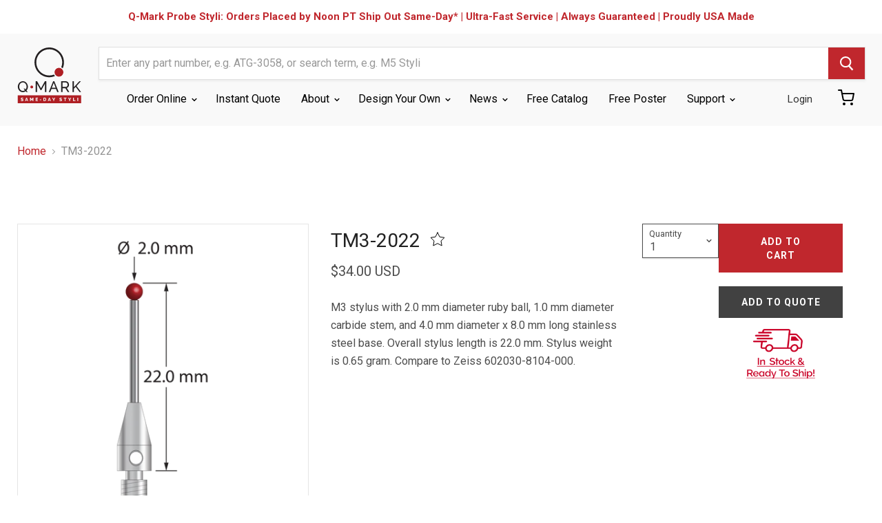

--- FILE ---
content_type: text/html; charset=utf-8
request_url: https://cmms.com/products/tm3-2022
body_size: 36224
content:
<!doctype html>
<html class="no-js no-touch" lang="en">
  <head>

    <!-- Start cookieyes banner --> <script id="cookieyes" type="text/javascript" src="https://cdn-cookieyes.com/common/shopify.js"></script> <script id="cookieyes" type="text/javascript" src="https://cdn-cookieyes.com/client_data/8f12a86e6093ea9eebb22f1d/script.js"></script> <!-- End cookieyes banner -->

    <script async src=https://tag.pearldiver.io/ldc.js?pid=8023012b333baea29aa8cce6639e92d9&aid=16de03f2></script>

    <!-- Global site tag (gtag.js) - Google Analytics 4 -->
<script async src="https://www.googletagmanager.com/gtag/js?id=G-C8RVJMTF9M"></script>
<script>
  window.dataLayer = window.dataLayer || [];
  function gtag(){dataLayer.push(arguments);}
  gtag('js', new Date());

  gtag('config', 'G-C8RVJMTF9M');
</script>
    
    <meta charset="utf-8">
    <meta http-equiv="x-ua-compatible" content="IE=edge">

    <title>TM3-2022 — Q-Mark Manufacturing Inc</title>

    
      <meta name="description" content="M3 stylus with 2.0 mm diameter ruby ball, 1.0 mm diameter carbide stem, and 4.0 mm diameter x 8.0 mm long stainless steel base. Overall stylus length is 22.0 mm. Stylus weight is 0.65 gram. Compare to Zeiss 602030-8104-000.">
    

    
  <link rel="shortcut icon" href="//cmms.com/cdn/shop/files/favicon_trans_32x32.png?v=1614313696" type="image/png">


    
      <link rel="canonical" href="https://cmms.com/products/tm3-2022" />
    

    <meta name="viewport" content="width=device-width">

    
    















<meta property="og:site_name" content="Q-Mark Manufacturing Inc">
<meta property="og:url" content="https://cmms.com/products/tm3-2022">
<meta property="og:title" content="TM3-2022">
<meta property="og:type" content="website">
<meta property="og:description" content="M3 stylus with 2.0 mm diameter ruby ball, 1.0 mm diameter carbide stem, and 4.0 mm diameter x 8.0 mm long stainless steel base. Overall stylus length is 22.0 mm. Stylus weight is 0.65 gram. Compare to Zeiss 602030-8104-000.">




    
    
    

    
    
    <meta
      property="og:image"
      content="https://cmms.com/cdn/shop/products/TM3-2022_1200x1200.png?v=1673916546"
    />
    <meta
      property="og:image:secure_url"
      content="https://cmms.com/cdn/shop/products/TM3-2022_1200x1200.png?v=1673916546"
    />
    <meta property="og:image:width" content="1200" />
    <meta property="og:image:height" content="1200" />
    
    
    <meta property="og:image:alt" content="TM3-2022" />
  









  <meta name="twitter:site" content="@qmarkmfg?lang=en">








<meta name="twitter:title" content="TM3-2022">
<meta name="twitter:description" content="M3 stylus with 2.0 mm diameter ruby ball, 1.0 mm diameter carbide stem, and 4.0 mm diameter x 8.0 mm long stainless steel base. Overall stylus length is 22.0 mm. Stylus weight is 0.65 gram. Compare to Zeiss 602030-8104-000.">


    
    
    
      
      
      <meta name="twitter:card" content="summary">
    
    
    <meta
      property="twitter:image"
      content="https://cmms.com/cdn/shop/products/TM3-2022_1200x1200_crop_center.png?v=1673916546"
    />
    <meta property="twitter:image:width" content="1200" />
    <meta property="twitter:image:height" content="1200" />
    
    
    <meta property="twitter:image:alt" content="TM3-2022" />
  



    
<link type="text/css" href="//cmms.com/cdn/shop/t/61/assets/layout.theme.css?v=106028431389960957341728595080" rel="stylesheet"><link type="text/css" href="//cmms.com/cdn/shop/t/61/assets/layout.theme.styleLiquid.scss.css?v=111603181540343972631728595080" rel="stylesheet">

    
<script type="text/javascript" src="//cmms.com/cdn/shop/t/61/assets/vendors@layout.theme.js?v=51957670024735785671728595080" defer="defer"></script><script type="text/javascript" src="//cmms.com/cdn/shop/t/61/assets/layout.theme.js?v=23363528291228531631728595080" defer="defer"></script>

    <script>window.performance && window.performance.mark && window.performance.mark('shopify.content_for_header.start');</script><meta id="shopify-digital-wallet" name="shopify-digital-wallet" content="/7734067255/digital_wallets/dialog">
<meta name="shopify-checkout-api-token" content="5c33c04ba851d8da2a46cb5f6013ec94">
<meta id="in-context-paypal-metadata" data-shop-id="7734067255" data-venmo-supported="true" data-environment="production" data-locale="en_US" data-paypal-v4="true" data-currency="USD">
<link rel="alternate" type="application/json+oembed" href="https://cmms.com/products/tm3-2022.oembed">
<script async="async" src="/checkouts/internal/preloads.js?locale=en-US"></script>
<script id="apple-pay-shop-capabilities" type="application/json">{"shopId":7734067255,"countryCode":"US","currencyCode":"USD","merchantCapabilities":["supports3DS"],"merchantId":"gid:\/\/shopify\/Shop\/7734067255","merchantName":"Q-Mark Manufacturing Inc","requiredBillingContactFields":["postalAddress","email","phone"],"requiredShippingContactFields":["postalAddress","email","phone"],"shippingType":"shipping","supportedNetworks":["visa","masterCard","amex","discover","elo","jcb"],"total":{"type":"pending","label":"Q-Mark Manufacturing Inc","amount":"1.00"},"shopifyPaymentsEnabled":true,"supportsSubscriptions":true}</script>
<script id="shopify-features" type="application/json">{"accessToken":"5c33c04ba851d8da2a46cb5f6013ec94","betas":["rich-media-storefront-analytics"],"domain":"cmms.com","predictiveSearch":true,"shopId":7734067255,"locale":"en"}</script>
<script>var Shopify = Shopify || {};
Shopify.shop = "qmark-mfg.myshopify.com";
Shopify.locale = "en";
Shopify.currency = {"active":"USD","rate":"1.0"};
Shopify.country = "US";
Shopify.theme = {"name":"Lauren's Sandbox","id":127533252663,"schema_name":"Empire","schema_version":"4.5.0","theme_store_id":null,"role":"main"};
Shopify.theme.handle = "null";
Shopify.theme.style = {"id":null,"handle":null};
Shopify.cdnHost = "cmms.com/cdn";
Shopify.routes = Shopify.routes || {};
Shopify.routes.root = "/";</script>
<script type="module">!function(o){(o.Shopify=o.Shopify||{}).modules=!0}(window);</script>
<script>!function(o){function n(){var o=[];function n(){o.push(Array.prototype.slice.apply(arguments))}return n.q=o,n}var t=o.Shopify=o.Shopify||{};t.loadFeatures=n(),t.autoloadFeatures=n()}(window);</script>
<script id="shop-js-analytics" type="application/json">{"pageType":"product"}</script>
<script defer="defer" async type="module" src="//cmms.com/cdn/shopifycloud/shop-js/modules/v2/client.init-shop-cart-sync_BT-GjEfc.en.esm.js"></script>
<script defer="defer" async type="module" src="//cmms.com/cdn/shopifycloud/shop-js/modules/v2/chunk.common_D58fp_Oc.esm.js"></script>
<script defer="defer" async type="module" src="//cmms.com/cdn/shopifycloud/shop-js/modules/v2/chunk.modal_xMitdFEc.esm.js"></script>
<script type="module">
  await import("//cmms.com/cdn/shopifycloud/shop-js/modules/v2/client.init-shop-cart-sync_BT-GjEfc.en.esm.js");
await import("//cmms.com/cdn/shopifycloud/shop-js/modules/v2/chunk.common_D58fp_Oc.esm.js");
await import("//cmms.com/cdn/shopifycloud/shop-js/modules/v2/chunk.modal_xMitdFEc.esm.js");

  window.Shopify.SignInWithShop?.initShopCartSync?.({"fedCMEnabled":true,"windoidEnabled":true});

</script>
<script>(function() {
  var isLoaded = false;
  function asyncLoad() {
    if (isLoaded) return;
    isLoaded = true;
    var urls = ["\/\/code.tidio.co\/izqje7dnsv8qxl8cnv0z4p2xjp1izjyh.js?shop=qmark-mfg.myshopify.com","https:\/\/cdn.jsdelivr.net\/gh\/baberuth22\/saltye@main\/scrollIntoView.js?shop=qmark-mfg.myshopify.com","https:\/\/www.skylitech.com\/production\/quotilio\/storeQuote\/qtl.p.js?shop=qmark-mfg.myshopify.com","https:\/\/www.skylitech.com\/production\/quotilio\/storeQuote\/qtl.m.js?shop=qmark-mfg.myshopify.com","https:\/\/cdn.jsdelivr.net\/gh\/baberuth22\/saltye@main\/resizePreviewWindow.js?shop=qmark-mfg.myshopify.com","https:\/\/cdn.jsdelivr.net\/gh\/baberuth22\/saltye@main\/token.js?shop=qmark-mfg.myshopify.com"];
    for (var i = 0; i < urls.length; i++) {
      var s = document.createElement('script');
      s.type = 'text/javascript';
      s.async = true;
      s.src = urls[i];
      var x = document.getElementsByTagName('script')[0];
      x.parentNode.insertBefore(s, x);
    }
  };
  if(window.attachEvent) {
    window.attachEvent('onload', asyncLoad);
  } else {
    window.addEventListener('load', asyncLoad, false);
  }
})();</script>
<script id="__st">var __st={"a":7734067255,"offset":-28800,"reqid":"6a9b0327-3924-420c-9ab8-5937f01d35cb-1769118148","pageurl":"cmms.com\/products\/tm3-2022","u":"ac2ae5af404b","p":"product","rtyp":"product","rid":4460364922935};</script>
<script>window.ShopifyPaypalV4VisibilityTracking = true;</script>
<script id="captcha-bootstrap">!function(){'use strict';const t='contact',e='account',n='new_comment',o=[[t,t],['blogs',n],['comments',n],[t,'customer']],c=[[e,'customer_login'],[e,'guest_login'],[e,'recover_customer_password'],[e,'create_customer']],r=t=>t.map((([t,e])=>`form[action*='/${t}']:not([data-nocaptcha='true']) input[name='form_type'][value='${e}']`)).join(','),a=t=>()=>t?[...document.querySelectorAll(t)].map((t=>t.form)):[];function s(){const t=[...o],e=r(t);return a(e)}const i='password',u='form_key',d=['recaptcha-v3-token','g-recaptcha-response','h-captcha-response',i],f=()=>{try{return window.sessionStorage}catch{return}},m='__shopify_v',_=t=>t.elements[u];function p(t,e,n=!1){try{const o=window.sessionStorage,c=JSON.parse(o.getItem(e)),{data:r}=function(t){const{data:e,action:n}=t;return t[m]||n?{data:e,action:n}:{data:t,action:n}}(c);for(const[e,n]of Object.entries(r))t.elements[e]&&(t.elements[e].value=n);n&&o.removeItem(e)}catch(o){console.error('form repopulation failed',{error:o})}}const l='form_type',E='cptcha';function T(t){t.dataset[E]=!0}const w=window,h=w.document,L='Shopify',v='ce_forms',y='captcha';let A=!1;((t,e)=>{const n=(g='f06e6c50-85a8-45c8-87d0-21a2b65856fe',I='https://cdn.shopify.com/shopifycloud/storefront-forms-hcaptcha/ce_storefront_forms_captcha_hcaptcha.v1.5.2.iife.js',D={infoText:'Protected by hCaptcha',privacyText:'Privacy',termsText:'Terms'},(t,e,n)=>{const o=w[L][v],c=o.bindForm;if(c)return c(t,g,e,D).then(n);var r;o.q.push([[t,g,e,D],n]),r=I,A||(h.body.append(Object.assign(h.createElement('script'),{id:'captcha-provider',async:!0,src:r})),A=!0)});var g,I,D;w[L]=w[L]||{},w[L][v]=w[L][v]||{},w[L][v].q=[],w[L][y]=w[L][y]||{},w[L][y].protect=function(t,e){n(t,void 0,e),T(t)},Object.freeze(w[L][y]),function(t,e,n,w,h,L){const[v,y,A,g]=function(t,e,n){const i=e?o:[],u=t?c:[],d=[...i,...u],f=r(d),m=r(i),_=r(d.filter((([t,e])=>n.includes(e))));return[a(f),a(m),a(_),s()]}(w,h,L),I=t=>{const e=t.target;return e instanceof HTMLFormElement?e:e&&e.form},D=t=>v().includes(t);t.addEventListener('submit',(t=>{const e=I(t);if(!e)return;const n=D(e)&&!e.dataset.hcaptchaBound&&!e.dataset.recaptchaBound,o=_(e),c=g().includes(e)&&(!o||!o.value);(n||c)&&t.preventDefault(),c&&!n&&(function(t){try{if(!f())return;!function(t){const e=f();if(!e)return;const n=_(t);if(!n)return;const o=n.value;o&&e.removeItem(o)}(t);const e=Array.from(Array(32),(()=>Math.random().toString(36)[2])).join('');!function(t,e){_(t)||t.append(Object.assign(document.createElement('input'),{type:'hidden',name:u})),t.elements[u].value=e}(t,e),function(t,e){const n=f();if(!n)return;const o=[...t.querySelectorAll(`input[type='${i}']`)].map((({name:t})=>t)),c=[...d,...o],r={};for(const[a,s]of new FormData(t).entries())c.includes(a)||(r[a]=s);n.setItem(e,JSON.stringify({[m]:1,action:t.action,data:r}))}(t,e)}catch(e){console.error('failed to persist form',e)}}(e),e.submit())}));const S=(t,e)=>{t&&!t.dataset[E]&&(n(t,e.some((e=>e===t))),T(t))};for(const o of['focusin','change'])t.addEventListener(o,(t=>{const e=I(t);D(e)&&S(e,y())}));const B=e.get('form_key'),M=e.get(l),P=B&&M;t.addEventListener('DOMContentLoaded',(()=>{const t=y();if(P)for(const e of t)e.elements[l].value===M&&p(e,B);[...new Set([...A(),...v().filter((t=>'true'===t.dataset.shopifyCaptcha))])].forEach((e=>S(e,t)))}))}(h,new URLSearchParams(w.location.search),n,t,e,['guest_login'])})(!1,!0)}();</script>
<script integrity="sha256-4kQ18oKyAcykRKYeNunJcIwy7WH5gtpwJnB7kiuLZ1E=" data-source-attribution="shopify.loadfeatures" defer="defer" src="//cmms.com/cdn/shopifycloud/storefront/assets/storefront/load_feature-a0a9edcb.js" crossorigin="anonymous"></script>
<script data-source-attribution="shopify.dynamic_checkout.dynamic.init">var Shopify=Shopify||{};Shopify.PaymentButton=Shopify.PaymentButton||{isStorefrontPortableWallets:!0,init:function(){window.Shopify.PaymentButton.init=function(){};var t=document.createElement("script");t.src="https://cmms.com/cdn/shopifycloud/portable-wallets/latest/portable-wallets.en.js",t.type="module",document.head.appendChild(t)}};
</script>
<script data-source-attribution="shopify.dynamic_checkout.buyer_consent">
  function portableWalletsHideBuyerConsent(e){var t=document.getElementById("shopify-buyer-consent"),n=document.getElementById("shopify-subscription-policy-button");t&&n&&(t.classList.add("hidden"),t.setAttribute("aria-hidden","true"),n.removeEventListener("click",e))}function portableWalletsShowBuyerConsent(e){var t=document.getElementById("shopify-buyer-consent"),n=document.getElementById("shopify-subscription-policy-button");t&&n&&(t.classList.remove("hidden"),t.removeAttribute("aria-hidden"),n.addEventListener("click",e))}window.Shopify?.PaymentButton&&(window.Shopify.PaymentButton.hideBuyerConsent=portableWalletsHideBuyerConsent,window.Shopify.PaymentButton.showBuyerConsent=portableWalletsShowBuyerConsent);
</script>
<script data-source-attribution="shopify.dynamic_checkout.cart.bootstrap">document.addEventListener("DOMContentLoaded",(function(){function t(){return document.querySelector("shopify-accelerated-checkout-cart, shopify-accelerated-checkout")}if(t())Shopify.PaymentButton.init();else{new MutationObserver((function(e,n){t()&&(Shopify.PaymentButton.init(),n.disconnect())})).observe(document.body,{childList:!0,subtree:!0})}}));
</script>
<script id='scb4127' type='text/javascript' async='' src='https://cmms.com/cdn/shopifycloud/privacy-banner/storefront-banner.js'></script><link id="shopify-accelerated-checkout-styles" rel="stylesheet" media="screen" href="https://cmms.com/cdn/shopifycloud/portable-wallets/latest/accelerated-checkout-backwards-compat.css" crossorigin="anonymous">
<style id="shopify-accelerated-checkout-cart">
        #shopify-buyer-consent {
  margin-top: 1em;
  display: inline-block;
  width: 100%;
}

#shopify-buyer-consent.hidden {
  display: none;
}

#shopify-subscription-policy-button {
  background: none;
  border: none;
  padding: 0;
  text-decoration: underline;
  font-size: inherit;
  cursor: pointer;
}

#shopify-subscription-policy-button::before {
  box-shadow: none;
}

      </style>

<script>window.performance && window.performance.mark && window.performance.mark('shopify.content_for_header.end');</script>

    <script>
      document.documentElement.className=document.documentElement.className.replace(/\bno-js\b/,'js');
      if(window.Shopify&&window.Shopify.designMode)document.documentElement.className+=' in-theme-editor';
      if(('ontouchstart' in window)||window.DocumentTouch&&document instanceof DocumentTouch)document.documentElement.className=document.documentElement.className.replace(/\bno-touch\b/,'has-touch');
    </script>

    <link href="//cmms.com/cdn/shop/t/61/assets/theme.scss.css?v=11918053039655241251762200273" rel="stylesheet" type="text/css" media="all" />
            <link href="//cmms.com/cdn/shop/t/61/assets/custom.css?v=70733493420061626891728595080" rel="stylesheet" type="text/css" media="all" />
    <link href="//cmms.com/cdn/shop/t/61/assets/vendor.scss.css?v=11247609263509443531728595080" rel="stylesheet" type="text/css" media="all" />

    <style>
      [neptune-liquid]:not([neptune-templated]){opacity:0;}
      [neptune-template]:not([neptune-templated]){opacity:0;}
      *:focus{
        outline: none!important;
      }
      input:focus,select:focus {
        outline: 2px solid #c0272d!important;
        outline-style: auto!important;
      }
    </style>
    <meta name="google-site-verification" content="yGyRnZtLm2KqnsSzR801T2nd5DhwVlbXEvQ4XXZQDyE" />
  	<script type="text/javascript" src="//cmms.com/cdn/shop/t/61/assets/globorequestforquote_params.min.js?v=143852179708591237941728595080" ></script>
<script type="text/javascript">
    var GRFQConfigs = GRFQConfigs || {};
    GRFQConfigs.customer = {
        'id': '',
        'email': '',
        'name': ''
    };
    GRFQConfigs.pageempty = "Your quote is currently empty."
    GRFQConfigs.product = {"id":4460364922935,"title":"TM3-2022","handle":"tm3-2022","description":"M3 stylus with 2.0 mm diameter ruby ball, 1.0 mm diameter carbide stem, and 4.0 mm diameter x 8.0 mm long stainless steel base.  Overall stylus length is 22.0 mm.  Stylus weight is 0.65 gram.  Compare to Zeiss 602030-8104-000.","published_at":"2020-02-21T13:05:48-08:00","created_at":"2020-02-21T13:05:48-08:00","vendor":"Q-Mark Manufacturing Inc.","type":"M3 Parts","tags":["ball_diameter:2.0","ball_material:Ruby","base_diameter:4.0","base_material:Stainless Steel","cross_reference_zeiss:602030-8104-000","length_1:22.0","length_2:14.0","parent:M3","product_category:Styli","stem_diameter:1.0","stem_material:Carbide","thread_size:M3","weight:0.65"],"price":3400,"price_min":3400,"price_max":3400,"available":true,"price_varies":false,"compare_at_price":null,"compare_at_price_min":0,"compare_at_price_max":0,"compare_at_price_varies":false,"variants":[{"id":31642004652087,"title":"Default Title","option1":"Default Title","option2":null,"option3":null,"sku":"","requires_shipping":true,"taxable":true,"featured_image":null,"available":true,"name":"TM3-2022","public_title":null,"options":["Default Title"],"price":3400,"weight":1,"compare_at_price":null,"inventory_management":null,"barcode":"","requires_selling_plan":false,"selling_plan_allocations":[],"quantity_rule":{"min":1,"max":null,"increment":1}}],"images":["\/\/cmms.com\/cdn\/shop\/products\/TM3-2022.png?v=1673916546"],"featured_image":"\/\/cmms.com\/cdn\/shop\/products\/TM3-2022.png?v=1673916546","options":["Title"],"media":[{"alt":null,"id":22289751834679,"position":1,"preview_image":{"aspect_ratio":1.0,"height":2000,"width":2000,"src":"\/\/cmms.com\/cdn\/shop\/products\/TM3-2022.png?v=1673916546"},"aspect_ratio":1.0,"height":2000,"media_type":"image","src":"\/\/cmms.com\/cdn\/shop\/products\/TM3-2022.png?v=1673916546","width":2000}],"requires_selling_plan":false,"selling_plan_groups":[],"content":"M3 stylus with 2.0 mm diameter ruby ball, 1.0 mm diameter carbide stem, and 4.0 mm diameter x 8.0 mm long stainless steel base.  Overall stylus length is 22.0 mm.  Stylus weight is 0.65 gram.  Compare to Zeiss 602030-8104-000."};
            GRFQConfigs.product.selected_or_first_available_variant = {"id":31642004652087,"title":"Default Title","option1":"Default Title","option2":null,"option3":null,"sku":"","requires_shipping":true,"taxable":true,"featured_image":null,"available":true,"name":"TM3-2022","public_title":null,"options":["Default Title"],"price":3400,"weight":1,"compare_at_price":null,"inventory_management":null,"barcode":"","requires_selling_plan":false,"selling_plan_allocations":[],"quantity_rule":{"min":1,"max":null,"increment":1}};            GRFQConfigs.cartItems = [];
        if(typeof GRFQConfigs.lang_translations.find(x => x.code == Shopify.locale) != "undefined"){
        GRFQConfigs.translations = GRFQConfigs.lang_translations.find(x => x.code == Shopify.locale);
    }else{
        GRFQConfigs.translations = GRFQConfigs.translation_default;
    }
</script>
<script type="text/javascript" src="//cmms.com/cdn/shop/t/61/assets/globorequestforquote.min.js?v=156006392128639832151728595080" defer="defer"></script>
    <script> 
        if(typeof GRFQConfigs.product['collection'] === 'undefined') 
            GRFQConfigs.product['collection'] = []; 
        GRFQConfigs.product['collection'].push('261528715319'); 
    </script> 
    <script> 
        if(typeof GRFQConfigs.product['collection'] === 'undefined') 
            GRFQConfigs.product['collection'] = []; 
        GRFQConfigs.product['collection'].push('261188780087'); 
    </script> 
    <script> 
        if(typeof GRFQConfigs.product['collection'] === 'undefined') 
            GRFQConfigs.product['collection'] = []; 
        GRFQConfigs.product['collection'].push('261659099191'); 
    </script> 
    <script> 
        if(typeof GRFQConfigs.product['collection'] === 'undefined') 
            GRFQConfigs.product['collection'] = []; 
        GRFQConfigs.product['collection'].push('261659263031'); 
    </script> 
    <script> 
        if(typeof GRFQConfigs.product['collection'] === 'undefined') 
            GRFQConfigs.product['collection'] = []; 
        GRFQConfigs.product['collection'].push('159228592183'); 
    </script> 
    <script> 
        if(typeof GRFQConfigs.product['collection'] === 'undefined') 
            GRFQConfigs.product['collection'] = []; 
        GRFQConfigs.product['collection'].push('76313493559'); 
    </script> 

<link href="//cmms.com/cdn/shop/t/61/assets/globorequestforquote.css?v=32140890613961706081728595080" rel="stylesheet" type="text/css" media="all" /><style>
    .rfq-btn{
        background: #c0272d;
        color: #ffffff;
        font-size: 14px;
    }
</style>

<script>
    
    
    
    
    var gsf_conversion_data = {page_type : 'product', event : 'view_item', data : {product_data : [{variant_id : 31642004652087, product_id : 4460364922935, name : "TM3-2022", price : "34.00", currency : "USD", sku : "", brand : "Q-Mark Manufacturing Inc.", variant : "Default Title", category : "M3 Parts", quantity : "-12" }], total_price : "34.00", shop_currency : "USD"}};
    
</script>



	
<!-- 786/92 ASM SAW KGN -->
<!-- App First CSS [Version-1] is included below -->
<link href="//cmms.com/cdn/shop/t/61/assets/cws_quotation.css?v=111506053867292410181728595080" rel="stylesheet" type="text/css" media="all" />

<!-- App Upgraded CSS [Version-2] is included below -->
<link href="//cmms.com/cdn/shop/t/61/assets/cws_quotation_upgraded.css?v=106141828074922053281728595080" rel="stylesheet" type="text/css" media="all" />

<!-- Quote Configurations -->
<script src="//cmms.com/cdn/shop/t/61/assets/cws_quotation_config.js?v=46421643443450307711728595080" type="text/javascript"></script>

<!-- Liquid Error Handling -->
<!-- Check Jquery Version Cases -->
<script type="text/javascript">
if ((typeof jQuery === "undefined") || (jQuery.fn.jquery.replace(/\.(\d)/g,".0$1").replace(/\.0(\d{2})/g,".$1") < "1.08.01")) {
    document.write(unescape("%3Cscript src='//code.jquery.com/jquery-1.12.4.min.js' type='text/javascript'%3E%3C/script%3E"));
}

</script>

<!-- JS -->
<script type="text/javascript">
  	//Static Class/Id arrays based on free shopify themes
    var product_container_ele = ['.product__info-container','.product-info','li','div.grid__item', 'div.product', 'div.grid-view-item','div.collection__item','div[class*="product-item"]','article[class*="productgrid"]','article[class*="card"]','div.xs-card','a[href*="/products/"]','.product-index','.owl-item','.isp_grid_result','.snize-product','.grid-item','div.card','.flickity-viewport .product-wrap','article, div.related-products a','.product--wrapper','.bk-product','.box.product','.box_1','.indiv-product','.product-index','.product-car','.product-card','.product-wrap','.product:not(body)','.products .one-third.column.thumbnail','.limespot-recommendation-box-item .ls-link','.mp-product-grid','.product-grid .four-col .product-link .img-outer','.collection-matrix .grid__item','.product-grid .product-item','.ais-product','.ProductItem__Wrapper','.grid-product__content','.bkt--products-vertical','.lb-product-wrapper','.product-link .rimage-outer-wrapper','.grid__cell .product-item','.item.large--one-quarter','div.list-view-item'];
    
	var addtocart_selectors = [".product-form__submit",".product-form__add-to-cart",".shopify-payment-button","#AddToCart-product-template","#AddToCart","#addToCart-product-template",".product__add-to-cart-button",".product-form__cart-submit",".add-to-cart",".productitem--action-atc",".product-form--atc-button",".product-menu-button-atc",".product__add-to-cart",".product-add",".add-to-cart-button","#addToCart",".add_to_cart",".product-item-quick-shop","#add-to-cart",".productForm-submit",".add-to-cart-btn",".product-single__add-btn",".quick-add--add-button",".product-page--add-to-cart",".addToCart",".button.add",".btn-cart","button#add",".addtocart",".AddtoCart",".product-add input.add","button#purchase","#AddToCart--product-template"];
	
	var price_selectors = [".product__prices",".price-box","#comparePrice-product-template","#ProductPrice-product-template","#ProductPrice",".product-price",".product__price","#productPrice-product-template",".product__current-price",".product-thumb-caption-price-current",".product-item-caption-price-current",".grid-product__price",".product__price","span.price","span.product-price",".productitem--price",".product-pricing","span.money",".product-item__price",".product-list-item-price","p.price","div.price",".product-meta__prices","div.product-price","span#price",".price.money","h3.price","a.price",".price-area",".product-item-price",".pricearea","#ComparePrice",".product--price-wrapper",".product-page--price-wrapper",".ComparePrice",".ProductPrice",".price",".product-single__price-product-template",".product-info-price",".price-money",".prod-price","#price-field",".product-grid--price",".prices",".pricing","#product-price",".money-styling",".compare-at-price",".product-item--price",".card__price",".product-card__price",".product-price__price",".product-item__price-wrapper",".product-single__price",".grid-product__price-wrap","a.grid-link p.grid-link__meta"];
	
  	var qty_selectors = [".product-form__quantity",".product-form__item--quantity",".product-single__quantity",".js-qty",".quantity-wrapper",".quantity-selector",".product-form__quantity-selector",".product-single__addtocart label"];
  	
	var variant_dropdown_selectors = ["variant-radios.no-js-hidden",".selector-wrapper",".product-form .selector-wrapper label",".product-form__select","select.single-option-selector","label[for^='SingleOptionSelector']","label[for^='productSelect-product-template-option']","label.single-option-selector__label","label.single-option-radio__label","[id^='ProductSelect-option']","label[for^='ProductSelect-product-template-option-']"];
 
  	//Get Configurations
    var json_file_cont = JSON.parse(cwsQAConfigs);
   	window.qmp_pro_ids = json_file_cont.products.toString().replace(/(^,)|(,$)/g, "");
  	window.qmp_allow_quote_for_soldout = json_file_cont.allow_quote_for_soldout;
  	window.hide_addtocart = json_file_cont.hide_add_to_cart;
  	window.product_container_element = json_file_cont.product_container_element;
  	window.hide_price = json_file_cont.hide_price;
  	window.hide_add_to_cart_class = json_file_cont.hide_add_to_cart_class;
  	window.hide_price_element = json_file_cont.hide_price_element;
	window.quick_quote_form_use = json_file_cont.quick_quote_form_use;
    window.show_button_on = json_file_cont.show_button_on;
  
  	var cws_config_path = "//cmms.com/cdn/shop/t/61/assets/cws_quotation_config.js?v=46421643443450307711728595080";
  
  	//Get enable/disable config.
  	window.enable_app = json_file_cont.enable_app;
    
  	//Set currency format
  	window.qmp_money_format = "${{amount}}"; 
   
    //Get current Template
    window.curr_template = "product";
      
    //Get Product Handle
    window.product_handle = "tm3-2022";
    
	//Get Product Id
    window.product_id = "4460364922935";
    
   	//Get Shop Domain
    window.shop_domain = 'qmark-mfg.myshopify.com';
  	
    //Get Re-Captcha values
    window.enable_re_captcha = json_file_cont.enable_re_captcha;
    window.re_captcha_site_key = json_file_cont.re_captcha_site_key;
  
  	//Get Form Required Fields
  	window.required_field = json_file_cont.required_field;
    
    //Get Language Translations
    window.var_save_label = "Save"; 
	window.add_to_quote_success_message = "Items are added to Quote successfully."; 
	window.add_to_quote_btn = "Add to Quote";
    window.soldout = "Sold out";
   	window.first_name_lbl = "First Name";
  	window.last_name_lbl = "Last Name";
  	window.email_lbl = "Email";  
  	window.message_lbl = "Message"; 
  	window.phone_no_lbl = "Phone Number"; 
  	window.company_lbl = "Company"; 
  	window.submit_quote_lbl = "Submit Quote"; 
  	window.first_name_error_text = "First Name Field is required."; 
    window.last_name_error_text = "Last Name Field is required.";
    window.email_error_text = "Email Field is required."; 
    window.invalid_email_error_text = "Email Address is invalid."; 
    window.message_error_text = "Message Field is required.";
    window.phone_error_text = "Phone Number Field is required."; 
    window.invalid_phone_error_text = "Phone Number is invalid."; 
    window.company_error_text = "Company Field is required."; 
    window.captcha_error_text = "Captcha validation is required."; 
  	window.thank_you_msg = "Thank you for submitting your request for a quote. Your quote request number is";  
  	window.soldout_message = "Sorry! Quote is not submitted successfully as Item is soldout."; 
    window.quote_checkout_error = "Sorry! You cannot checkout as no draft order is created yet, Please contact to Store Owner."; 
  	window.maximum_qty_message = "We have maximum %s items in stock.";   
	var qty_str = window.maximum_qty_message;
    var qty_str_arr = qty_str.toString().split("%s");
	window.maximum_qty_msg1 = qty_str_arr[0];
	window.maximum_qty_msg2= qty_str_arr[1];
  	window.out_of_stock_message = "Sorry! Item is out of stock for Quotation.";  
	window.request_for_a_quote_btn = "Request For Quote"; 
    window.view_quote_text = "View Quote"; 
    window.submitting_label = "Submitting";
    window.submit_quote_btn = "Submit Quote"; 
    
    //Columns
    window.prd_name = "Product Name"; 
  	window.prd_img = "Product Image"; 
  	window.prd_price = "Product Price"; 
  	window.prd_qty = "Quantity"; 
  
    //Get Variant Table Configs.
    window.variant_table_default_qty = json_file_cont.variant_table_default_qty;
    window.show_variant_img = json_file_cont.show_variant_img;
    window.variant_img_size = json_file_cont.variant_img_size;
  	window.show_sku = json_file_cont.show_sku;
  	window.sku_text = json_file_cont.sku_text;
  
  	//Get floating quote cart show/hide config.
  	window.show_floating_quote_cart = json_file_cont.show_floating_quote_cart;
      
  	//No Image Path
  	window.no_img = "//cmms.com/cdn/shop/t/61/assets/cws_quotation_no_img.png?v=36470319120580749811728595080";
    
    //Theme Store Id
	try{
    window.theme_store_id = Shopify.theme.theme_store_id;
	} catch(err) {  
	window.theme_store_id = -1;
	}
		
  	var shp_themes = [796,380,730,829,679,782,775,766,719,578,885]; 
      
    //Data url
    window.data_url = 'https://www.requestaquoteshp.capacitywebservices.com/ajax/quick_quote_product_form.php';
   
    //Hide Add to Cart & Price Feature Custom Theme Solution
	if(typeof window.product_container_element !== "undefined") {
    	if(window.product_container_element != "") {
     		window.product_container_element = window.product_container_element.replace(/(^,)|(,$)/g, "");
    		product_container_ele.push(window.product_container_element);
    	}
	}
  
	if(typeof window.hide_add_to_cart_class !== "undefined") {
  		if(window.hide_add_to_cart_class != "") {
      		window.hide_add_to_cart_class = window.hide_add_to_cart_class.replace(/(^,)|(,$)/g, "");
    		addtocart_selectors.push(window.hide_add_to_cart_class);
    	}
	}

	if(typeof window.hide_price_element !== "undefined") {
  		if(window.hide_price_element != "") {
  			window.hide_price_element = window.hide_price_element.replace(/(^,)|(,$)/g, "");
   			price_selectors.push(window.hide_price_element);
    	}
	}

    //Pass Classes / Ids element full string data to Quote JS.
 	window.product_container_ele = product_container_ele.toString();
    window.addtocart_selectors = addtocart_selectors.toString();
    window.price_selectors = price_selectors.toString();
  	window.qty_selectors = qty_selectors.toString();
  	window.variant_dropdown_selectors = variant_dropdown_selectors.toString();
  
  	//If customer is logged in then autofilled quote form fields values.
  	window.cust_first_name = "";
    window.cust_last_name = "";
    window.cust_email = "";
    window.cust_phone = "";
 
  	//Check if not included then include Shopify AJAX API LIBRARY
    var exist_script = jQuery('script[src*="api.jquery"]').length;
  	var ajax_api_js = "//cmms.com/cdn/shopifycloud/storefront/assets/themes_support/api.jquery-7ab1a3a4.js";
   	
    if(!exist_script) { 
    	document.write(unescape("%3Cscript src='"+ajax_api_js+"' type='text/javascript'%3E%3C/script%3E"));
   	} 
</script>

<script type="text/javascript">
    //Re-Captcha included on Quote Form Only - 786
  	if(window.enable_re_captcha == "yes" && window.re_captcha_site_key != "") {	
      	
     		document.write(unescape("%3Cscript src='https://www.google.com/recaptcha/api.js?onload=loadCaptcha&render=explicit' type='text/javascript' async defer%3E%3C/script%3E"));
       	
      
      	if(window.location.href.indexOf("/apps/quote-request") != -1) {	
     		document.write(unescape("%3Cscript src='https://www.google.com/recaptcha/api.js?onload=loadCaptcha&render=explicit' type='text/javascript' async defer%3E%3C/script%3E"));
  		}
  	}
  
	var add_to_quote = "//cmms.com/cdn/shop/t/61/assets/cws_quotation.js?v=170221973276677678131728595080";
    
    //Hide Price
	window.hidePrice = function() {
    var enabled_ids_array = new Array();
  	enabled_ids_array = window.qmp_pro_ids.toString().split(',');
 
  	var elem = document.getElementsByTagName("html")[0];
	elem.style.opacity = 0;
    
    if(window.hide_price == 0) {
    jQuery(window.product_container_ele).find(window.price_selectors).remove();
    }
                                  
    if(window.hide_price == 1) {
  		//Loop through our Define endpoint around each Product then add button dynamically.
  		jQuery('[id^=qmp-collection-script-]').each(function(index,value) {
    		var prd_id = jQuery(this).attr("data-id");
    		
          	if(jQuery.inArray(prd_id,enabled_ids_array) != -1){
       			jQuery('script[data-id="' + prd_id + '"]').closest(window.product_container_ele).find(window.price_selectors).remove();  
    		}
  		});                               
     }
                                  
     jQuery("body").css("opacity", 1);
     jQuery("html").css("opacity", 1);
	};
  
    if(window.location.href.indexOf("/apps/quote-request") == -1) { 	
      	document.write(unescape("%3Cscript src='"+add_to_quote+"' type='text/javascript'%3E%3C/script%3E"));
    } else {
     	var timeOut = false;	  
     	jQuery(document).on('DOMNodeInserted',window.product_container_element, function(e) {
           timeOut = setTimeout(function(){ 
           		if(jQuery(e.target).find(".qmp_button_container")){
               		//Hide Price Solution for AJAX BASED SEARCH BAR on "REQUEST A QUOTE" page. (786/ASK)  
                   	window.hidePrice();
				}
           }, 100);
        });
  	}	
</script>

				

<!-- BEGIN app block: shopify://apps/klaviyo-email-marketing-sms/blocks/klaviyo-onsite-embed/2632fe16-c075-4321-a88b-50b567f42507 -->












  <script async src="https://static.klaviyo.com/onsite/js/RnwhpR/klaviyo.js?company_id=RnwhpR"></script>
  <script>!function(){if(!window.klaviyo){window._klOnsite=window._klOnsite||[];try{window.klaviyo=new Proxy({},{get:function(n,i){return"push"===i?function(){var n;(n=window._klOnsite).push.apply(n,arguments)}:function(){for(var n=arguments.length,o=new Array(n),w=0;w<n;w++)o[w]=arguments[w];var t="function"==typeof o[o.length-1]?o.pop():void 0,e=new Promise((function(n){window._klOnsite.push([i].concat(o,[function(i){t&&t(i),n(i)}]))}));return e}}})}catch(n){window.klaviyo=window.klaviyo||[],window.klaviyo.push=function(){var n;(n=window._klOnsite).push.apply(n,arguments)}}}}();</script>

  
    <script id="viewed_product">
      if (item == null) {
        var _learnq = _learnq || [];

        var MetafieldReviews = null
        var MetafieldYotpoRating = null
        var MetafieldYotpoCount = null
        var MetafieldLooxRating = null
        var MetafieldLooxCount = null
        var okendoProduct = null
        var okendoProductReviewCount = null
        var okendoProductReviewAverageValue = null
        try {
          // The following fields are used for Customer Hub recently viewed in order to add reviews.
          // This information is not part of __kla_viewed. Instead, it is part of __kla_viewed_reviewed_items
          MetafieldReviews = {};
          MetafieldYotpoRating = null
          MetafieldYotpoCount = null
          MetafieldLooxRating = null
          MetafieldLooxCount = null

          okendoProduct = null
          // If the okendo metafield is not legacy, it will error, which then requires the new json formatted data
          if (okendoProduct && 'error' in okendoProduct) {
            okendoProduct = null
          }
          okendoProductReviewCount = okendoProduct ? okendoProduct.reviewCount : null
          okendoProductReviewAverageValue = okendoProduct ? okendoProduct.reviewAverageValue : null
        } catch (error) {
          console.error('Error in Klaviyo onsite reviews tracking:', error);
        }

        var item = {
          Name: "TM3-2022",
          ProductID: 4460364922935,
          Categories: ["All Product by LO","All Products","All Q-Mark Products","All Q-Mark Products 1","M3 Products","M3 Styli"],
          ImageURL: "https://cmms.com/cdn/shop/products/TM3-2022_grande.png?v=1673916546",
          URL: "https://cmms.com/products/tm3-2022",
          Brand: "Q-Mark Manufacturing Inc.",
          Price: "$34.00",
          Value: "34.00",
          CompareAtPrice: "$0.00"
        };
        _learnq.push(['track', 'Viewed Product', item]);
        _learnq.push(['trackViewedItem', {
          Title: item.Name,
          ItemId: item.ProductID,
          Categories: item.Categories,
          ImageUrl: item.ImageURL,
          Url: item.URL,
          Metadata: {
            Brand: item.Brand,
            Price: item.Price,
            Value: item.Value,
            CompareAtPrice: item.CompareAtPrice
          },
          metafields:{
            reviews: MetafieldReviews,
            yotpo:{
              rating: MetafieldYotpoRating,
              count: MetafieldYotpoCount,
            },
            loox:{
              rating: MetafieldLooxRating,
              count: MetafieldLooxCount,
            },
            okendo: {
              rating: okendoProductReviewAverageValue,
              count: okendoProductReviewCount,
            }
          }
        }]);
      }
    </script>
  




  <script>
    window.klaviyoReviewsProductDesignMode = false
  </script>







<!-- END app block --><!-- BEGIN app block: shopify://apps/hulk-gdpr-cookie-bar/blocks/app-embed/e2ac5ac3-1765-477b-ac58-d792f9a65f3a --><script>
  window.shop_template_name = 'product'
  window.popup_data = {"notification_setting":{"popup_status":true,"popup_type":"corner_pop","description_text":"\u003cdiv\u003e\u003cspan style=\"font-size:14px;\"\u003eOur website uses \u003ca href=\"#\"\u003ecookies\u003c\/a\u003e to improve your ordering experience.\u003c\/span\u003e\u003c\/div\u003e\n","description_bg_color":"#FFFFFF","description_link_color":"#6D6D6D","description_text_color":"#6D6D6D","button_text":"Accept","button_bg_color":"#6D6D6D","button_hover_bg":"#6D6D6D","button_text_color":"#FFFFFF","button_border_radius":0,"popup_desktop_vertical_position":"bottom","popup_desktop_horizontal_position":"left","popup_mobile_position":"bottom","popup_animation":"fade","eu_only":false,"cookie_lifetime":90,"button_border_color":"#FFFFFF","button_hover_text_color":"#333333","button_hover_border_color":"#DDDDDD","ca_only":false,"allow_cookie_preference":false,"scan_time":null,"allow_shopify_data_preference":false,"title_text_color":"#FFFFFF","switch_color":"#CFCFCF","on_switch_bg_color":"#3CC527","off_switch_bg_color":"#999999","preferences_text":"Preferences","monthly_analysis_email":true,"deny_button_text":"Deny","fs_popup_color":"#E0E0E0","customization_button_text":"Accept","deny_button_text_color":"#FFFFFF","deny_button_hover_text_color":"#333333","deny_button_bg_color":"#6D6D6D","deny_button_hover_bg":"#6D6D6D","deny_button_hover_border_color":"#DDDDDD","deny_button_border_color":"#FFFFFF","preference_bar_width":700,"preference_bar_border_color":"#666","preference_deny_button_text":"Deny","app_porxy_url":"\/tools\/data_preferences","fs_popup_opacity":0.7,"va_only":false,"accept_button_text_font_family":null,"deny_button_text_font_family":null,"preference_button_text_font_family":null,"accept_button_text_size":14,"deny_button_text_size":14,"preference_button_text_size":14,"utah_only":false,"colorado_only":false,"connecticut_only":false,"pipeda_only":false},"have_any_plan":false,"plan_features":["geo_targeting","adjustable_colors","cookie_statistics","no_copyright_text","CCPA_GDPR_compliant","my_account_settings","Export_Delete_DPR_requests_reports","cookie_preference_management","scan_cookies","define_new_cookies","edit_current_cookie_categories"],"preference_bar":"  \u003cdiv class=\"hulk_cookie-preference-bar mobile_bottom\" id=\"hulk_cookie_bar\" style=\"opacity: 0.7\"\u003e\n    \u003cdiv class=\"Polaris-Choice__Descriptions\"\u003e\n      \u003cdiv class=\"hulk-preference-bar\"\u003e\u003c\/div\u003e\n      \u003cdiv id=\"Polarispopover2\" class=\"hulk_allow-preference hulk_allow-preference-bar\" style=\"display: none; background: #E0E0E0\"\u003e\n        \u003cdiv class=\"hulk_top-container_bar hulk_cookie_bar\" style=\"max-width: 700px; border-bottom: 1px solid #666;\"\u003e\n          \u003cdiv class=\"top-container_bar-heading\"\u003e\n            \u003ch2 class=\"mb-0 bar_heading\"\u003e\n              Manage cookie preference\n            \u003c\/h2\u003e\n          \u003c\/div\u003e\n        \u003c\/div\u003e\n\n        \u003cdiv class=\"hulk_cookie_bar hulk_top-content\" style=\"max-width: 700px; margin: 0 auto;\"\u003e\n          \u003cdiv class=\"top-container_content\"\u003e\n            \u003cdiv class=\"flex-content\" style=\"border-bottom: 1px solid #666;\"\u003e\n              \u003cdiv class=\"cookies_content\"\u003e\n                \u003cp class=\"description_text\"\u003e\u003cb style=\"display: flex; align-items: center;\"\u003eStrickly necessary cookies\n                  \u003cspan onclick=\"langIconChange()\" style=\"padding-left: 10px;\"\u003e\u003cspan id=\"myPlusIcon\" style=\"display: none; margin: 0;\" class=\"Polaris-Icon\"\u003e\u003cspan class=\"Polaris-VisuallyHidden\"\u003e\u003c\/span\u003e\u003csvg viewBox=\"0 0 20 20\" style=\"fill: #f9fafb;\" class=\"Polaris-Icon__Svg\" focusable=\"false\" aria-hidden=\"true\"\u003e\n      \u003cpath d=\"M15 10a1 1 0 0 1-1 1h-3v3a1 1 0 1 1-2 0v-3H6a1 1 0 1 1 0-2h3V6a1 1 0 0 1 2 0v3h3a1 1 0 0 1 1 1zm-5-8a8 8 0 1 0 0 16 8 8 0 0 0 0-16z\"\u003e\u003c\/path\u003e\n    \u003c\/svg\u003e\u003c\/span\u003e\u003c\/span\u003e\n                  \u003cspan id=\"myMinusIcon\" onclick=\"langIconChange()\" style=\"padding-left: 10px; display: flex;\"\u003e\n               \u003csvg version=\"1.1\" id=\"Capa_1\" xmlns=\"http:\/\/www.w3.org\/2000\/svg\" xmlns:xlink=\"http:\/\/www.w3.org\/1999\/xlink\" x=\"0px\" y=\"0px\"  viewBox=\"0 0 330 330\" style=\"enable-background:new 0 0 330 330; height: 19px; width: 16px;  fill: #f9fafb; position: relative;\" xml:space=\"preserve\"\u003e\u003cg\u003e\u003cpath d=\"M281.633,48.328C250.469,17.163,209.034,0,164.961,0C120.888,0,79.453,17.163,48.289,48.328 c-64.333,64.334-64.333,169.011,0,233.345C79.453,312.837,120.888,330,164.962,330c44.073,0,85.507-17.163,116.671-48.328\tc31.165-31.164,48.328-72.599,48.328-116.672S312.798,79.492,281.633,48.328z M260.42,260.46\tC234.922,285.957,201.021,300,164.962,300c-36.06,0-69.961-14.043-95.46-39.54c-52.636-52.637-52.636-138.282,0-190.919 C95,44.042,128.901,30,164.961,30s69.961,14.042,95.459,39.54c25.498,25.499,39.541,59.4,39.541,95.46\tS285.918,234.961,260.42,260.46z\"\/\u003e\u003cpath d=\"M254.961,150H74.962c-8.284,0-15,6.716-15,15s6.716,15,15,15h179.999c8.284,0,15-6.716,15-15S263.245,150,254.961,150z\"\/\u003e\u003c\/g\u003e\u003c\/svg\u003e\u003c\/span\u003e\n                \u003c\/b\u003e\u003c\/p\u003e\n                \u003cspan id=\"myLangHeading\" class=\"description_text\"\u003eThese cookies are strictly necessary to enable you to move about the site or to provide certain features you have requested\u003c\/span\u003e\n              \u003c\/div\u003e\n              \u003cdiv class=\"description_text text-right allow_switch\"\u003e\n                \u003cb\u003eAlways Allowed\u003c\/b\u003e\n              \u003c\/div\u003e\n            \u003c\/div\u003e\n              \u003cdiv class=\"flex-content\" style=\"border-bottom:  1px solid #666;\"\u003e\n                \u003cdiv class=\"cookies_content\"\u003e\n                  \u003cp class=\"description_text\"\u003e\u003cb style=\"display: flex; align-items: center;\"\u003eFunctionality cookies\n                    \u003cspan onclick=\"cookieDescHide(0)\" style=\"padding-left: 10px;\"\u003e\u003cspan id=\"plusIcon_0\" style=\"display: none; margin: 0;\" class=\"Polaris-Icon\"\u003e\u003cspan class=\"Polaris-VisuallyHidden\"\u003e\u003c\/span\u003e\u003csvg viewBox=\"0 0 20 20\" style=\"fill: #f9fafb;\" class=\"Polaris-Icon__Svg\" focusable=\"false\" aria-hidden=\"true\"\u003e\n      \u003cpath d=\"M15 10a1 1 0 0 1-1 1h-3v3a1 1 0 1 1-2 0v-3H6a1 1 0 1 1 0-2h3V6a1 1 0 0 1 2 0v3h3a1 1 0 0 1 1 1zm-5-8a8 8 0 1 0 0 16 8 8 0 0 0 0-16z\"\u003e\u003c\/path\u003e\n                  \u003c\/svg\u003e\u003c\/span\u003e\u003c\/span\u003e\n                    \u003cspan id=\"minusIcon_0\" style=\"padding-left: 10px; display: flex;\" onclick=\"cookieDescHide(0)\"\u003e\n                      \u003csvg version=\"1.1\" id=\"Capa_1\" xmlns=\"http:\/\/www.w3.org\/2000\/svg\" xmlns:xlink=\"http:\/\/www.w3.org\/1999\/xlink\" x=\"0px\" y=\"0px\"  viewBox=\"0 0 330 330\" style=\"enable-background:new 0 0 330 330; height: 19px;\n                          width: 16px; fill: #f9fafb; position: relative;\" xml:space=\"preserve\"\u003e\u003cg\u003e\u003cpath d=\"M281.633,48.328C250.469,17.163,209.034,0,164.961,0C120.888,0,79.453,17.163,48.289,48.328 c-64.333,64.334-64.333,169.011,0,233.345C79.453,312.837,120.888,330,164.962,330c44.073,0,85.507-17.163,116.671-48.328\tc31.165-31.164,48.328-72.599,48.328-116.672S312.798,79.492,281.633,48.328z M260.42,260.46\tC234.922,285.957,201.021,300,164.962,300c-36.06,0-69.961-14.043-95.46-39.54c-52.636-52.637-52.636-138.282,0-190.919 C95,44.042,128.901,30,164.961,30s69.961,14.042,95.459,39.54c25.498,25.499,39.541,59.4,39.541,95.46\tS285.918,234.961,260.42,260.46z\"\/\u003e\u003cpath d=\"M254.961,150H74.962c-8.284,0-15,6.716-15,15s6.716,15,15,15h179.999c8.284,0,15-6.716,15-15S263.245,150,254.961,150z\"\/\u003e\u003c\/g\u003e\u003c\/svg\u003e\u003c\/span\u003e\n                  \u003c\/b\u003e\u003c\/p\u003e\n                  \u003cspan id=\"myLangDesc_0\" class=\"description_text\"\u003eThese cookies enhance the functionality of the website by storing your preferences\u003c\/span\u003e\n                \u003c\/div\u003e\n                \u003cdiv class=\"allow_switch text-right\"\u003e\n                  \u003cdiv class=\"switch\"\u003e\n                    \u003cinput id=\"switch-pref-0\" type=\"checkbox\" class=\"switch-input switch-input-pref\" value=\"functionality\" checked\u003e\n                    \u003clabel for=\"switch-pref-0\" class=\"switch-label\"\u003eSwitch\u003c\/label\u003e\n                  \u003c\/div\u003e\n                \u003c\/div\u003e\n              \u003c\/div\u003e\n              \u003cdiv class=\"flex-content\" style=\"border-bottom:  1px solid #666;\"\u003e\n                \u003cdiv class=\"cookies_content\"\u003e\n                  \u003cp class=\"description_text\"\u003e\u003cb style=\"display: flex; align-items: center;\"\u003ePerformance cookies\n                    \u003cspan onclick=\"cookieDescHide(1)\" style=\"padding-left: 10px;\"\u003e\u003cspan id=\"plusIcon_1\" style=\"display: none; margin: 0;\" class=\"Polaris-Icon\"\u003e\u003cspan class=\"Polaris-VisuallyHidden\"\u003e\u003c\/span\u003e\u003csvg viewBox=\"0 0 20 20\" style=\"fill: #f9fafb;\" class=\"Polaris-Icon__Svg\" focusable=\"false\" aria-hidden=\"true\"\u003e\n      \u003cpath d=\"M15 10a1 1 0 0 1-1 1h-3v3a1 1 0 1 1-2 0v-3H6a1 1 0 1 1 0-2h3V6a1 1 0 0 1 2 0v3h3a1 1 0 0 1 1 1zm-5-8a8 8 0 1 0 0 16 8 8 0 0 0 0-16z\"\u003e\u003c\/path\u003e\n                  \u003c\/svg\u003e\u003c\/span\u003e\u003c\/span\u003e\n                    \u003cspan id=\"minusIcon_1\" style=\"padding-left: 10px; display: flex;\" onclick=\"cookieDescHide(1)\"\u003e\n                      \u003csvg version=\"1.1\" id=\"Capa_1\" xmlns=\"http:\/\/www.w3.org\/2000\/svg\" xmlns:xlink=\"http:\/\/www.w3.org\/1999\/xlink\" x=\"0px\" y=\"0px\"  viewBox=\"0 0 330 330\" style=\"enable-background:new 0 0 330 330; height: 19px;\n                          width: 16px; fill: #f9fafb; position: relative;\" xml:space=\"preserve\"\u003e\u003cg\u003e\u003cpath d=\"M281.633,48.328C250.469,17.163,209.034,0,164.961,0C120.888,0,79.453,17.163,48.289,48.328 c-64.333,64.334-64.333,169.011,0,233.345C79.453,312.837,120.888,330,164.962,330c44.073,0,85.507-17.163,116.671-48.328\tc31.165-31.164,48.328-72.599,48.328-116.672S312.798,79.492,281.633,48.328z M260.42,260.46\tC234.922,285.957,201.021,300,164.962,300c-36.06,0-69.961-14.043-95.46-39.54c-52.636-52.637-52.636-138.282,0-190.919 C95,44.042,128.901,30,164.961,30s69.961,14.042,95.459,39.54c25.498,25.499,39.541,59.4,39.541,95.46\tS285.918,234.961,260.42,260.46z\"\/\u003e\u003cpath d=\"M254.961,150H74.962c-8.284,0-15,6.716-15,15s6.716,15,15,15h179.999c8.284,0,15-6.716,15-15S263.245,150,254.961,150z\"\/\u003e\u003c\/g\u003e\u003c\/svg\u003e\u003c\/span\u003e\n                  \u003c\/b\u003e\u003c\/p\u003e\n                  \u003cspan id=\"myLangDesc_1\" class=\"description_text\"\u003eThese cookies help to improve the performance of the website, providing a better user experience\u003c\/span\u003e\n                \u003c\/div\u003e\n                \u003cdiv class=\"allow_switch text-right\"\u003e\n                  \u003cdiv class=\"switch\"\u003e\n                    \u003cinput id=\"switch-pref-1\" type=\"checkbox\" class=\"switch-input switch-input-pref\" value=\"performance\" checked\u003e\n                    \u003clabel for=\"switch-pref-1\" class=\"switch-label\"\u003eSwitch\u003c\/label\u003e\n                  \u003c\/div\u003e\n                \u003c\/div\u003e\n              \u003c\/div\u003e\n              \u003cdiv class=\"flex-content\" style=\"border-bottom:  1px solid #666;\"\u003e\n                \u003cdiv class=\"cookies_content\"\u003e\n                  \u003cp class=\"description_text\"\u003e\u003cb style=\"display: flex; align-items: center;\"\u003eTargeting Cookies\n                    \u003cspan onclick=\"cookieDescHide(2)\" style=\"padding-left: 10px;\"\u003e\u003cspan id=\"plusIcon_2\" style=\"display: none; margin: 0;\" class=\"Polaris-Icon\"\u003e\u003cspan class=\"Polaris-VisuallyHidden\"\u003e\u003c\/span\u003e\u003csvg viewBox=\"0 0 20 20\" style=\"fill: #f9fafb;\" class=\"Polaris-Icon__Svg\" focusable=\"false\" aria-hidden=\"true\"\u003e\n      \u003cpath d=\"M15 10a1 1 0 0 1-1 1h-3v3a1 1 0 1 1-2 0v-3H6a1 1 0 1 1 0-2h3V6a1 1 0 0 1 2 0v3h3a1 1 0 0 1 1 1zm-5-8a8 8 0 1 0 0 16 8 8 0 0 0 0-16z\"\u003e\u003c\/path\u003e\n                  \u003c\/svg\u003e\u003c\/span\u003e\u003c\/span\u003e\n                    \u003cspan id=\"minusIcon_2\" style=\"padding-left: 10px; display: flex;\" onclick=\"cookieDescHide(2)\"\u003e\n                      \u003csvg version=\"1.1\" id=\"Capa_1\" xmlns=\"http:\/\/www.w3.org\/2000\/svg\" xmlns:xlink=\"http:\/\/www.w3.org\/1999\/xlink\" x=\"0px\" y=\"0px\"  viewBox=\"0 0 330 330\" style=\"enable-background:new 0 0 330 330; height: 19px;\n                          width: 16px; fill: #f9fafb; position: relative;\" xml:space=\"preserve\"\u003e\u003cg\u003e\u003cpath d=\"M281.633,48.328C250.469,17.163,209.034,0,164.961,0C120.888,0,79.453,17.163,48.289,48.328 c-64.333,64.334-64.333,169.011,0,233.345C79.453,312.837,120.888,330,164.962,330c44.073,0,85.507-17.163,116.671-48.328\tc31.165-31.164,48.328-72.599,48.328-116.672S312.798,79.492,281.633,48.328z M260.42,260.46\tC234.922,285.957,201.021,300,164.962,300c-36.06,0-69.961-14.043-95.46-39.54c-52.636-52.637-52.636-138.282,0-190.919 C95,44.042,128.901,30,164.961,30s69.961,14.042,95.459,39.54c25.498,25.499,39.541,59.4,39.541,95.46\tS285.918,234.961,260.42,260.46z\"\/\u003e\u003cpath d=\"M254.961,150H74.962c-8.284,0-15,6.716-15,15s6.716,15,15,15h179.999c8.284,0,15-6.716,15-15S263.245,150,254.961,150z\"\/\u003e\u003c\/g\u003e\u003c\/svg\u003e\u003c\/span\u003e\n                  \u003c\/b\u003e\u003c\/p\u003e\n                  \u003cspan id=\"myLangDesc_2\" class=\"description_text\"\u003eThese cookies may be set through our site by our advertising partners. They may be used by those companies to build a profile of your interests and show you relevant adverts on other sites.\u003c\/span\u003e\n                \u003c\/div\u003e\n                \u003cdiv class=\"allow_switch text-right\"\u003e\n                  \u003cdiv class=\"switch\"\u003e\n                    \u003cinput id=\"switch-pref-2\" type=\"checkbox\" class=\"switch-input switch-input-pref\" value=\"targeting\" checked\u003e\n                    \u003clabel for=\"switch-pref-2\" class=\"switch-label\"\u003eSwitch\u003c\/label\u003e\n                  \u003c\/div\u003e\n                \u003c\/div\u003e\n              \u003c\/div\u003e\n              \u003cdiv class=\"flex-content\" style=\"border-bottom:  1px solid #666;\"\u003e\n                \u003cdiv class=\"cookies_content\"\u003e\n                  \u003cp class=\"description_text\"\u003e\u003cb style=\"display: flex; align-items: center;\"\u003eUnclassified Cookies\n                    \u003cspan onclick=\"cookieDescHide(3)\" style=\"padding-left: 10px;\"\u003e\u003cspan id=\"plusIcon_3\" style=\"display: none; margin: 0;\" class=\"Polaris-Icon\"\u003e\u003cspan class=\"Polaris-VisuallyHidden\"\u003e\u003c\/span\u003e\u003csvg viewBox=\"0 0 20 20\" style=\"fill: #f9fafb;\" class=\"Polaris-Icon__Svg\" focusable=\"false\" aria-hidden=\"true\"\u003e\n      \u003cpath d=\"M15 10a1 1 0 0 1-1 1h-3v3a1 1 0 1 1-2 0v-3H6a1 1 0 1 1 0-2h3V6a1 1 0 0 1 2 0v3h3a1 1 0 0 1 1 1zm-5-8a8 8 0 1 0 0 16 8 8 0 0 0 0-16z\"\u003e\u003c\/path\u003e\n                  \u003c\/svg\u003e\u003c\/span\u003e\u003c\/span\u003e\n                    \u003cspan id=\"minusIcon_3\" style=\"padding-left: 10px; display: flex;\" onclick=\"cookieDescHide(3)\"\u003e\n                      \u003csvg version=\"1.1\" id=\"Capa_1\" xmlns=\"http:\/\/www.w3.org\/2000\/svg\" xmlns:xlink=\"http:\/\/www.w3.org\/1999\/xlink\" x=\"0px\" y=\"0px\"  viewBox=\"0 0 330 330\" style=\"enable-background:new 0 0 330 330; height: 19px;\n                          width: 16px; fill: #f9fafb; position: relative;\" xml:space=\"preserve\"\u003e\u003cg\u003e\u003cpath d=\"M281.633,48.328C250.469,17.163,209.034,0,164.961,0C120.888,0,79.453,17.163,48.289,48.328 c-64.333,64.334-64.333,169.011,0,233.345C79.453,312.837,120.888,330,164.962,330c44.073,0,85.507-17.163,116.671-48.328\tc31.165-31.164,48.328-72.599,48.328-116.672S312.798,79.492,281.633,48.328z M260.42,260.46\tC234.922,285.957,201.021,300,164.962,300c-36.06,0-69.961-14.043-95.46-39.54c-52.636-52.637-52.636-138.282,0-190.919 C95,44.042,128.901,30,164.961,30s69.961,14.042,95.459,39.54c25.498,25.499,39.541,59.4,39.541,95.46\tS285.918,234.961,260.42,260.46z\"\/\u003e\u003cpath d=\"M254.961,150H74.962c-8.284,0-15,6.716-15,15s6.716,15,15,15h179.999c8.284,0,15-6.716,15-15S263.245,150,254.961,150z\"\/\u003e\u003c\/g\u003e\u003c\/svg\u003e\u003c\/span\u003e\n                  \u003c\/b\u003e\u003c\/p\u003e\n                  \u003cspan id=\"myLangDesc_3\" class=\"description_text\"\u003eThese are the cookies that we are in the process of classifying, together with the providers of individual cookies.\u003c\/span\u003e\n                \u003c\/div\u003e\n                \u003cdiv class=\"allow_switch text-right\"\u003e\n                  \u003cdiv class=\"switch\"\u003e\n                    \u003cinput id=\"switch-pref-3\" type=\"checkbox\" class=\"switch-input switch-input-pref\" value=\"unclassified\" checked\u003e\n                    \u003clabel for=\"switch-pref-3\" class=\"switch-label\"\u003eSwitch\u003c\/label\u003e\n                  \u003c\/div\u003e\n                \u003c\/div\u003e\n              \u003c\/div\u003e\n          \u003c\/div\u003e\n        \u003c\/div\u003e\n      \u003c\/div\u003e\n      \u003cdiv class=\"hulk_cookie_bar mobile_bottom hulk_contain_bar hulk_bottom-cookie_bar\" style=\"border-top: 1px solid #666;\"\u003e\n        \u003cdiv class=\"description_text editor_content\"\u003e\u003cdiv\u003e\u003cspan style=\"font-size:14px;\"\u003eOur website uses \u003ca href=\"#\"\u003ecookies\u003c\/a\u003e to improve your ordering experience.\u003c\/span\u003e\u003c\/div\u003e\n\u003c\/div\u003e\n        \u003cdiv class=\"button_div cookie_bar right_cookie_bar\"\u003e\n          \u003cbutton type=\"button\" style=\"border-top-right-radius: 0; border-bottom-right-radius: 0;\" class=\"bar_button btn_outline-blue pre_btn\" onclick=\"togglePreferences()\" aria-label=\"Preferences\"\u003e\n            \u003cspan\u003ePreferences\u003c\/span\u003e\n          \u003c\/button\u003e\n          \u003cdiv\u003e\n            \u003cbutton type=\"button\" class=\"Polaris-Button btn-dropdown Polaris-Button--iconOnly Polaris-Button--primary Polaris-Button__ConnectedDisclosure pre_btn\" aria-label=\"Other save actions\" tabindex=\"0\" aria-expanded=\"true\"  onclick=\"togglePreferences()\" aria-label=\"Preferences Toggle\"\u003e\n              \u003cspan class=\"Polaris-Button__Icon\"\u003e\n                \u003cspan class=\"Polaris-Icon\"\u003e\n                  \u003cspan class=\"Polaris-VisuallyHidden\"\u003e\u003c\/span\u003e\n                  \u003csvg viewBox=\"0 0 20 20\" class=\"Polaris-Icon__Svg\" focusable=\"false\" aria-hidden=\"true\"\u003e\n                    \u003cpath d=\"M13.098 8H6.902c-.751 0-1.172.754-.708 1.268L9.292 12.7c.36.399 1.055.399 1.416 0l3.098-3.433C14.27 8.754 13.849 8 13.098 8z\"\u003e\u003c\/path\u003e\n                  \u003c\/svg\u003e\n                \u003c\/span\u003e\n              \u003c\/span\u003e\n            \u003c\/button\u003e\n          \u003c\/div\u003e\n          \u003cbutton class=\"bar_button btn_blue accept_btn\" onclick=\"hulkCollectRequest()\" aria-label=\"Accept\"\u003e\n            Accept\n          \u003c\/button\u003e\n          \u003cbutton class=\"bar_button btn_blue deny_btn\" onclick=\"hulkHandleDecline()\" aria-label=\"Deny\"\u003e\n            Deny\n          \u003c\/button\u003e\n        \u003c\/div\u003e\n      \u003c\/div\u003e\n      \u003cp style=\"background-color: #E0E0E0; text-align: end; color: #ffffff\n      ;font-size: x-small; margin: -10px auto auto;padding-right: 46px;\"\u003ePlease confirm the selection by clicking on the button above.\u003c\/p\u003e\n    \u003c\/div\u003e\n  \u003c\/div\u003e\n","shop_domain":"qmark-mfg.myshopify.com","region_check":false}
</script>

<!-- END app block --><script src="https://cdn.shopify.com/extensions/019a49eb-6131-774e-93cb-219463b1fa63/app-extensions-45/assets/hulkapps-cookebar.js" type="text/javascript" defer="defer"></script>
<link href="https://monorail-edge.shopifysvc.com" rel="dns-prefetch">
<script>(function(){if ("sendBeacon" in navigator && "performance" in window) {try {var session_token_from_headers = performance.getEntriesByType('navigation')[0].serverTiming.find(x => x.name == '_s').description;} catch {var session_token_from_headers = undefined;}var session_cookie_matches = document.cookie.match(/_shopify_s=([^;]*)/);var session_token_from_cookie = session_cookie_matches && session_cookie_matches.length === 2 ? session_cookie_matches[1] : "";var session_token = session_token_from_headers || session_token_from_cookie || "";function handle_abandonment_event(e) {var entries = performance.getEntries().filter(function(entry) {return /monorail-edge.shopifysvc.com/.test(entry.name);});if (!window.abandonment_tracked && entries.length === 0) {window.abandonment_tracked = true;var currentMs = Date.now();var navigation_start = performance.timing.navigationStart;var payload = {shop_id: 7734067255,url: window.location.href,navigation_start,duration: currentMs - navigation_start,session_token,page_type: "product"};window.navigator.sendBeacon("https://monorail-edge.shopifysvc.com/v1/produce", JSON.stringify({schema_id: "online_store_buyer_site_abandonment/1.1",payload: payload,metadata: {event_created_at_ms: currentMs,event_sent_at_ms: currentMs}}));}}window.addEventListener('pagehide', handle_abandonment_event);}}());</script>
<script id="web-pixels-manager-setup">(function e(e,d,r,n,o){if(void 0===o&&(o={}),!Boolean(null===(a=null===(i=window.Shopify)||void 0===i?void 0:i.analytics)||void 0===a?void 0:a.replayQueue)){var i,a;window.Shopify=window.Shopify||{};var t=window.Shopify;t.analytics=t.analytics||{};var s=t.analytics;s.replayQueue=[],s.publish=function(e,d,r){return s.replayQueue.push([e,d,r]),!0};try{self.performance.mark("wpm:start")}catch(e){}var l=function(){var e={modern:/Edge?\/(1{2}[4-9]|1[2-9]\d|[2-9]\d{2}|\d{4,})\.\d+(\.\d+|)|Firefox\/(1{2}[4-9]|1[2-9]\d|[2-9]\d{2}|\d{4,})\.\d+(\.\d+|)|Chrom(ium|e)\/(9{2}|\d{3,})\.\d+(\.\d+|)|(Maci|X1{2}).+ Version\/(15\.\d+|(1[6-9]|[2-9]\d|\d{3,})\.\d+)([,.]\d+|)( \(\w+\)|)( Mobile\/\w+|) Safari\/|Chrome.+OPR\/(9{2}|\d{3,})\.\d+\.\d+|(CPU[ +]OS|iPhone[ +]OS|CPU[ +]iPhone|CPU IPhone OS|CPU iPad OS)[ +]+(15[._]\d+|(1[6-9]|[2-9]\d|\d{3,})[._]\d+)([._]\d+|)|Android:?[ /-](13[3-9]|1[4-9]\d|[2-9]\d{2}|\d{4,})(\.\d+|)(\.\d+|)|Android.+Firefox\/(13[5-9]|1[4-9]\d|[2-9]\d{2}|\d{4,})\.\d+(\.\d+|)|Android.+Chrom(ium|e)\/(13[3-9]|1[4-9]\d|[2-9]\d{2}|\d{4,})\.\d+(\.\d+|)|SamsungBrowser\/([2-9]\d|\d{3,})\.\d+/,legacy:/Edge?\/(1[6-9]|[2-9]\d|\d{3,})\.\d+(\.\d+|)|Firefox\/(5[4-9]|[6-9]\d|\d{3,})\.\d+(\.\d+|)|Chrom(ium|e)\/(5[1-9]|[6-9]\d|\d{3,})\.\d+(\.\d+|)([\d.]+$|.*Safari\/(?![\d.]+ Edge\/[\d.]+$))|(Maci|X1{2}).+ Version\/(10\.\d+|(1[1-9]|[2-9]\d|\d{3,})\.\d+)([,.]\d+|)( \(\w+\)|)( Mobile\/\w+|) Safari\/|Chrome.+OPR\/(3[89]|[4-9]\d|\d{3,})\.\d+\.\d+|(CPU[ +]OS|iPhone[ +]OS|CPU[ +]iPhone|CPU IPhone OS|CPU iPad OS)[ +]+(10[._]\d+|(1[1-9]|[2-9]\d|\d{3,})[._]\d+)([._]\d+|)|Android:?[ /-](13[3-9]|1[4-9]\d|[2-9]\d{2}|\d{4,})(\.\d+|)(\.\d+|)|Mobile Safari.+OPR\/([89]\d|\d{3,})\.\d+\.\d+|Android.+Firefox\/(13[5-9]|1[4-9]\d|[2-9]\d{2}|\d{4,})\.\d+(\.\d+|)|Android.+Chrom(ium|e)\/(13[3-9]|1[4-9]\d|[2-9]\d{2}|\d{4,})\.\d+(\.\d+|)|Android.+(UC? ?Browser|UCWEB|U3)[ /]?(15\.([5-9]|\d{2,})|(1[6-9]|[2-9]\d|\d{3,})\.\d+)\.\d+|SamsungBrowser\/(5\.\d+|([6-9]|\d{2,})\.\d+)|Android.+MQ{2}Browser\/(14(\.(9|\d{2,})|)|(1[5-9]|[2-9]\d|\d{3,})(\.\d+|))(\.\d+|)|K[Aa][Ii]OS\/(3\.\d+|([4-9]|\d{2,})\.\d+)(\.\d+|)/},d=e.modern,r=e.legacy,n=navigator.userAgent;return n.match(d)?"modern":n.match(r)?"legacy":"unknown"}(),u="modern"===l?"modern":"legacy",c=(null!=n?n:{modern:"",legacy:""})[u],f=function(e){return[e.baseUrl,"/wpm","/b",e.hashVersion,"modern"===e.buildTarget?"m":"l",".js"].join("")}({baseUrl:d,hashVersion:r,buildTarget:u}),m=function(e){var d=e.version,r=e.bundleTarget,n=e.surface,o=e.pageUrl,i=e.monorailEndpoint;return{emit:function(e){var a=e.status,t=e.errorMsg,s=(new Date).getTime(),l=JSON.stringify({metadata:{event_sent_at_ms:s},events:[{schema_id:"web_pixels_manager_load/3.1",payload:{version:d,bundle_target:r,page_url:o,status:a,surface:n,error_msg:t},metadata:{event_created_at_ms:s}}]});if(!i)return console&&console.warn&&console.warn("[Web Pixels Manager] No Monorail endpoint provided, skipping logging."),!1;try{return self.navigator.sendBeacon.bind(self.navigator)(i,l)}catch(e){}var u=new XMLHttpRequest;try{return u.open("POST",i,!0),u.setRequestHeader("Content-Type","text/plain"),u.send(l),!0}catch(e){return console&&console.warn&&console.warn("[Web Pixels Manager] Got an unhandled error while logging to Monorail."),!1}}}}({version:r,bundleTarget:l,surface:e.surface,pageUrl:self.location.href,monorailEndpoint:e.monorailEndpoint});try{o.browserTarget=l,function(e){var d=e.src,r=e.async,n=void 0===r||r,o=e.onload,i=e.onerror,a=e.sri,t=e.scriptDataAttributes,s=void 0===t?{}:t,l=document.createElement("script"),u=document.querySelector("head"),c=document.querySelector("body");if(l.async=n,l.src=d,a&&(l.integrity=a,l.crossOrigin="anonymous"),s)for(var f in s)if(Object.prototype.hasOwnProperty.call(s,f))try{l.dataset[f]=s[f]}catch(e){}if(o&&l.addEventListener("load",o),i&&l.addEventListener("error",i),u)u.appendChild(l);else{if(!c)throw new Error("Did not find a head or body element to append the script");c.appendChild(l)}}({src:f,async:!0,onload:function(){if(!function(){var e,d;return Boolean(null===(d=null===(e=window.Shopify)||void 0===e?void 0:e.analytics)||void 0===d?void 0:d.initialized)}()){var d=window.webPixelsManager.init(e)||void 0;if(d){var r=window.Shopify.analytics;r.replayQueue.forEach((function(e){var r=e[0],n=e[1],o=e[2];d.publishCustomEvent(r,n,o)})),r.replayQueue=[],r.publish=d.publishCustomEvent,r.visitor=d.visitor,r.initialized=!0}}},onerror:function(){return m.emit({status:"failed",errorMsg:"".concat(f," has failed to load")})},sri:function(e){var d=/^sha384-[A-Za-z0-9+/=]+$/;return"string"==typeof e&&d.test(e)}(c)?c:"",scriptDataAttributes:o}),m.emit({status:"loading"})}catch(e){m.emit({status:"failed",errorMsg:(null==e?void 0:e.message)||"Unknown error"})}}})({shopId: 7734067255,storefrontBaseUrl: "https://cmms.com",extensionsBaseUrl: "https://extensions.shopifycdn.com/cdn/shopifycloud/web-pixels-manager",monorailEndpoint: "https://monorail-edge.shopifysvc.com/unstable/produce_batch",surface: "storefront-renderer",enabledBetaFlags: ["2dca8a86"],webPixelsConfigList: [{"id":"905019447","configuration":"{\"accountID\":\"RnwhpR\",\"webPixelConfig\":\"eyJlbmFibGVBZGRlZFRvQ2FydEV2ZW50cyI6IHRydWV9\"}","eventPayloadVersion":"v1","runtimeContext":"STRICT","scriptVersion":"524f6c1ee37bacdca7657a665bdca589","type":"APP","apiClientId":123074,"privacyPurposes":["ANALYTICS","MARKETING"],"dataSharingAdjustments":{"protectedCustomerApprovalScopes":["read_customer_address","read_customer_email","read_customer_name","read_customer_personal_data","read_customer_phone"]}},{"id":"849313847","configuration":"{\"account_ID\":\"223646\",\"google_analytics_tracking_tag\":\"1\",\"measurement_id\":\"2\",\"api_secret\":\"3\",\"shop_settings\":\"{\\\"custom_pixel_script\\\":\\\"https:\\\\\\\/\\\\\\\/storage.googleapis.com\\\\\\\/gsf-scripts\\\\\\\/custom-pixels\\\\\\\/qmark-mfg.js\\\"}\"}","eventPayloadVersion":"v1","runtimeContext":"LAX","scriptVersion":"c6b888297782ed4a1cba19cda43d6625","type":"APP","apiClientId":1558137,"privacyPurposes":[],"dataSharingAdjustments":{"protectedCustomerApprovalScopes":["read_customer_address","read_customer_email","read_customer_name","read_customer_personal_data","read_customer_phone"]}},{"id":"376111159","configuration":"{\"config\":\"{\\\"pixel_id\\\":\\\"G-C8RVJMTF9M\\\",\\\"gtag_events\\\":[{\\\"type\\\":\\\"begin_checkout\\\",\\\"action_label\\\":\\\"G-C8RVJMTF9M\\\"},{\\\"type\\\":\\\"search\\\",\\\"action_label\\\":\\\"G-C8RVJMTF9M\\\"},{\\\"type\\\":\\\"view_item\\\",\\\"action_label\\\":\\\"G-C8RVJMTF9M\\\"},{\\\"type\\\":\\\"purchase\\\",\\\"action_label\\\":\\\"G-C8RVJMTF9M\\\"},{\\\"type\\\":\\\"page_view\\\",\\\"action_label\\\":\\\"G-C8RVJMTF9M\\\"},{\\\"type\\\":\\\"add_payment_info\\\",\\\"action_label\\\":\\\"G-C8RVJMTF9M\\\"},{\\\"type\\\":\\\"add_to_cart\\\",\\\"action_label\\\":\\\"G-C8RVJMTF9M\\\"}],\\\"enable_monitoring_mode\\\":false}\"}","eventPayloadVersion":"v1","runtimeContext":"OPEN","scriptVersion":"b2a88bafab3e21179ed38636efcd8a93","type":"APP","apiClientId":1780363,"privacyPurposes":[],"dataSharingAdjustments":{"protectedCustomerApprovalScopes":["read_customer_address","read_customer_email","read_customer_name","read_customer_personal_data","read_customer_phone"]}},{"id":"8159287","eventPayloadVersion":"1","runtimeContext":"LAX","scriptVersion":"1","type":"CUSTOM","privacyPurposes":["ANALYTICS","MARKETING","SALE_OF_DATA"],"name":"Purchase event"},{"id":"8192055","eventPayloadVersion":"1","runtimeContext":"LAX","scriptVersion":"1","type":"CUSTOM","privacyPurposes":["ANALYTICS","MARKETING","SALE_OF_DATA"],"name":"Global gtag (GA4)"},{"id":"12877879","eventPayloadVersion":"1","runtimeContext":"LAX","scriptVersion":"1","type":"CUSTOM","privacyPurposes":["ANALYTICS","MARKETING","SALE_OF_DATA"],"name":"Simprosys Tracking"},{"id":"13303863","eventPayloadVersion":"1","runtimeContext":"LAX","scriptVersion":"2","type":"CUSTOM","privacyPurposes":["ANALYTICS","MARKETING","SALE_OF_DATA"],"name":"[VM] Bing Tag - Custom"},{"id":"shopify-app-pixel","configuration":"{}","eventPayloadVersion":"v1","runtimeContext":"STRICT","scriptVersion":"0450","apiClientId":"shopify-pixel","type":"APP","privacyPurposes":["ANALYTICS","MARKETING"]},{"id":"shopify-custom-pixel","eventPayloadVersion":"v1","runtimeContext":"LAX","scriptVersion":"0450","apiClientId":"shopify-pixel","type":"CUSTOM","privacyPurposes":["ANALYTICS","MARKETING"]}],isMerchantRequest: false,initData: {"shop":{"name":"Q-Mark Manufacturing Inc","paymentSettings":{"currencyCode":"USD"},"myshopifyDomain":"qmark-mfg.myshopify.com","countryCode":"US","storefrontUrl":"https:\/\/cmms.com"},"customer":null,"cart":null,"checkout":null,"productVariants":[{"price":{"amount":34.0,"currencyCode":"USD"},"product":{"title":"TM3-2022","vendor":"Q-Mark Manufacturing Inc.","id":"4460364922935","untranslatedTitle":"TM3-2022","url":"\/products\/tm3-2022","type":"M3 Parts"},"id":"31642004652087","image":{"src":"\/\/cmms.com\/cdn\/shop\/products\/TM3-2022.png?v=1673916546"},"sku":"","title":"Default Title","untranslatedTitle":"Default Title"}],"purchasingCompany":null},},"https://cmms.com/cdn","fcfee988w5aeb613cpc8e4bc33m6693e112",{"modern":"","legacy":""},{"shopId":"7734067255","storefrontBaseUrl":"https:\/\/cmms.com","extensionBaseUrl":"https:\/\/extensions.shopifycdn.com\/cdn\/shopifycloud\/web-pixels-manager","surface":"storefront-renderer","enabledBetaFlags":"[\"2dca8a86\"]","isMerchantRequest":"false","hashVersion":"fcfee988w5aeb613cpc8e4bc33m6693e112","publish":"custom","events":"[[\"page_viewed\",{}],[\"product_viewed\",{\"productVariant\":{\"price\":{\"amount\":34.0,\"currencyCode\":\"USD\"},\"product\":{\"title\":\"TM3-2022\",\"vendor\":\"Q-Mark Manufacturing Inc.\",\"id\":\"4460364922935\",\"untranslatedTitle\":\"TM3-2022\",\"url\":\"\/products\/tm3-2022\",\"type\":\"M3 Parts\"},\"id\":\"31642004652087\",\"image\":{\"src\":\"\/\/cmms.com\/cdn\/shop\/products\/TM3-2022.png?v=1673916546\"},\"sku\":\"\",\"title\":\"Default Title\",\"untranslatedTitle\":\"Default Title\"}}]]"});</script><script>
  window.ShopifyAnalytics = window.ShopifyAnalytics || {};
  window.ShopifyAnalytics.meta = window.ShopifyAnalytics.meta || {};
  window.ShopifyAnalytics.meta.currency = 'USD';
  var meta = {"product":{"id":4460364922935,"gid":"gid:\/\/shopify\/Product\/4460364922935","vendor":"Q-Mark Manufacturing Inc.","type":"M3 Parts","handle":"tm3-2022","variants":[{"id":31642004652087,"price":3400,"name":"TM3-2022","public_title":null,"sku":""}],"remote":false},"page":{"pageType":"product","resourceType":"product","resourceId":4460364922935,"requestId":"6a9b0327-3924-420c-9ab8-5937f01d35cb-1769118148"}};
  for (var attr in meta) {
    window.ShopifyAnalytics.meta[attr] = meta[attr];
  }
</script>
<script class="analytics">
  (function () {
    var customDocumentWrite = function(content) {
      var jquery = null;

      if (window.jQuery) {
        jquery = window.jQuery;
      } else if (window.Checkout && window.Checkout.$) {
        jquery = window.Checkout.$;
      }

      if (jquery) {
        jquery('body').append(content);
      }
    };

    var hasLoggedConversion = function(token) {
      if (token) {
        return document.cookie.indexOf('loggedConversion=' + token) !== -1;
      }
      return false;
    }

    var setCookieIfConversion = function(token) {
      if (token) {
        var twoMonthsFromNow = new Date(Date.now());
        twoMonthsFromNow.setMonth(twoMonthsFromNow.getMonth() + 2);

        document.cookie = 'loggedConversion=' + token + '; expires=' + twoMonthsFromNow;
      }
    }

    var trekkie = window.ShopifyAnalytics.lib = window.trekkie = window.trekkie || [];
    if (trekkie.integrations) {
      return;
    }
    trekkie.methods = [
      'identify',
      'page',
      'ready',
      'track',
      'trackForm',
      'trackLink'
    ];
    trekkie.factory = function(method) {
      return function() {
        var args = Array.prototype.slice.call(arguments);
        args.unshift(method);
        trekkie.push(args);
        return trekkie;
      };
    };
    for (var i = 0; i < trekkie.methods.length; i++) {
      var key = trekkie.methods[i];
      trekkie[key] = trekkie.factory(key);
    }
    trekkie.load = function(config) {
      trekkie.config = config || {};
      trekkie.config.initialDocumentCookie = document.cookie;
      var first = document.getElementsByTagName('script')[0];
      var script = document.createElement('script');
      script.type = 'text/javascript';
      script.onerror = function(e) {
        var scriptFallback = document.createElement('script');
        scriptFallback.type = 'text/javascript';
        scriptFallback.onerror = function(error) {
                var Monorail = {
      produce: function produce(monorailDomain, schemaId, payload) {
        var currentMs = new Date().getTime();
        var event = {
          schema_id: schemaId,
          payload: payload,
          metadata: {
            event_created_at_ms: currentMs,
            event_sent_at_ms: currentMs
          }
        };
        return Monorail.sendRequest("https://" + monorailDomain + "/v1/produce", JSON.stringify(event));
      },
      sendRequest: function sendRequest(endpointUrl, payload) {
        // Try the sendBeacon API
        if (window && window.navigator && typeof window.navigator.sendBeacon === 'function' && typeof window.Blob === 'function' && !Monorail.isIos12()) {
          var blobData = new window.Blob([payload], {
            type: 'text/plain'
          });

          if (window.navigator.sendBeacon(endpointUrl, blobData)) {
            return true;
          } // sendBeacon was not successful

        } // XHR beacon

        var xhr = new XMLHttpRequest();

        try {
          xhr.open('POST', endpointUrl);
          xhr.setRequestHeader('Content-Type', 'text/plain');
          xhr.send(payload);
        } catch (e) {
          console.log(e);
        }

        return false;
      },
      isIos12: function isIos12() {
        return window.navigator.userAgent.lastIndexOf('iPhone; CPU iPhone OS 12_') !== -1 || window.navigator.userAgent.lastIndexOf('iPad; CPU OS 12_') !== -1;
      }
    };
    Monorail.produce('monorail-edge.shopifysvc.com',
      'trekkie_storefront_load_errors/1.1',
      {shop_id: 7734067255,
      theme_id: 127533252663,
      app_name: "storefront",
      context_url: window.location.href,
      source_url: "//cmms.com/cdn/s/trekkie.storefront.46a754ac07d08c656eb845cfbf513dd9a18d4ced.min.js"});

        };
        scriptFallback.async = true;
        scriptFallback.src = '//cmms.com/cdn/s/trekkie.storefront.46a754ac07d08c656eb845cfbf513dd9a18d4ced.min.js';
        first.parentNode.insertBefore(scriptFallback, first);
      };
      script.async = true;
      script.src = '//cmms.com/cdn/s/trekkie.storefront.46a754ac07d08c656eb845cfbf513dd9a18d4ced.min.js';
      first.parentNode.insertBefore(script, first);
    };
    trekkie.load(
      {"Trekkie":{"appName":"storefront","development":false,"defaultAttributes":{"shopId":7734067255,"isMerchantRequest":null,"themeId":127533252663,"themeCityHash":"12037862408682618160","contentLanguage":"en","currency":"USD"},"isServerSideCookieWritingEnabled":true,"monorailRegion":"shop_domain","enabledBetaFlags":["65f19447"]},"Session Attribution":{},"S2S":{"facebookCapiEnabled":false,"source":"trekkie-storefront-renderer","apiClientId":580111}}
    );

    var loaded = false;
    trekkie.ready(function() {
      if (loaded) return;
      loaded = true;

      window.ShopifyAnalytics.lib = window.trekkie;

      var originalDocumentWrite = document.write;
      document.write = customDocumentWrite;
      try { window.ShopifyAnalytics.merchantGoogleAnalytics.call(this); } catch(error) {};
      document.write = originalDocumentWrite;

      window.ShopifyAnalytics.lib.page(null,{"pageType":"product","resourceType":"product","resourceId":4460364922935,"requestId":"6a9b0327-3924-420c-9ab8-5937f01d35cb-1769118148","shopifyEmitted":true});

      var match = window.location.pathname.match(/checkouts\/(.+)\/(thank_you|post_purchase)/)
      var token = match? match[1]: undefined;
      if (!hasLoggedConversion(token)) {
        setCookieIfConversion(token);
        window.ShopifyAnalytics.lib.track("Viewed Product",{"currency":"USD","variantId":31642004652087,"productId":4460364922935,"productGid":"gid:\/\/shopify\/Product\/4460364922935","name":"TM3-2022","price":"34.00","sku":"","brand":"Q-Mark Manufacturing Inc.","variant":null,"category":"M3 Parts","nonInteraction":true,"remote":false},undefined,undefined,{"shopifyEmitted":true});
      window.ShopifyAnalytics.lib.track("monorail:\/\/trekkie_storefront_viewed_product\/1.1",{"currency":"USD","variantId":31642004652087,"productId":4460364922935,"productGid":"gid:\/\/shopify\/Product\/4460364922935","name":"TM3-2022","price":"34.00","sku":"","brand":"Q-Mark Manufacturing Inc.","variant":null,"category":"M3 Parts","nonInteraction":true,"remote":false,"referer":"https:\/\/cmms.com\/products\/tm3-2022"});
      }
    });


        var eventsListenerScript = document.createElement('script');
        eventsListenerScript.async = true;
        eventsListenerScript.src = "//cmms.com/cdn/shopifycloud/storefront/assets/shop_events_listener-3da45d37.js";
        document.getElementsByTagName('head')[0].appendChild(eventsListenerScript);

})();</script>
  <script>
  if (!window.ga || (window.ga && typeof window.ga !== 'function')) {
    window.ga = function ga() {
      (window.ga.q = window.ga.q || []).push(arguments);
      if (window.Shopify && window.Shopify.analytics && typeof window.Shopify.analytics.publish === 'function') {
        window.Shopify.analytics.publish("ga_stub_called", {}, {sendTo: "google_osp_migration"});
      }
      console.error("Shopify's Google Analytics stub called with:", Array.from(arguments), "\nSee https://help.shopify.com/manual/promoting-marketing/pixels/pixel-migration#google for more information.");
    };
    if (window.Shopify && window.Shopify.analytics && typeof window.Shopify.analytics.publish === 'function') {
      window.Shopify.analytics.publish("ga_stub_initialized", {}, {sendTo: "google_osp_migration"});
    }
  }
</script>
<script
  defer
  src="https://cmms.com/cdn/shopifycloud/perf-kit/shopify-perf-kit-3.0.4.min.js"
  data-application="storefront-renderer"
  data-shop-id="7734067255"
  data-render-region="gcp-us-central1"
  data-page-type="product"
  data-theme-instance-id="127533252663"
  data-theme-name="Empire"
  data-theme-version="4.5.0"
  data-monorail-region="shop_domain"
  data-resource-timing-sampling-rate="10"
  data-shs="true"
  data-shs-beacon="true"
  data-shs-export-with-fetch="true"
  data-shs-logs-sample-rate="1"
  data-shs-beacon-endpoint="https://cmms.com/api/collect"
></script>
</head>

  <body id="tm3-2022" class="template-product template-product">
    <a class="skip-to-main" href="#site-main">Skip to content</a>
    <div id="shopify-section-static-announcement" class="shopify-section site-announcement"><script
  type="application/json"
  data-section-id="static-announcement"
  data-section-type="static-announcement">
</script>









  
    <div
      class="
        announcement-bar
        
      "
      style="
        color: #c0272d;
        background: #ffffff;
      ">
      
        <a
          class="announcement-bar-link"
          href="/pages/frequently-asked-questions"
          ></a>
      

      
        <div class="announcement-bar-text">
          Q-Mark Probe Styli: Orders Placed by Noon PT Ship Out Same-Day* | Ultra-Fast Service | Always Guaranteed | Proudly USA Made
        </div>
      

      <div class="announcement-bar-text-mobile">
        
          Q-Mark Probe Styli: Orders Placed by Noon PT Ship Out Same-Day* | Ultra-Fast Service | Always Guaranteed | Proudly USA Made
        
      </div>
    </div>
  


</div>
    <header
      class="site-header site-header-nav--open"
      role="banner"
      data-site-header
    >
      <div id="shopify-section-static-header" class="shopify-section site-header-wrapper"><script
  type="application/json"
  data-section-id="static-header"
  data-section-type="static-header"
  data-section-data>
  {
    "settings": {
      "sticky_header": true,
      "live_search": {
        "enable": true,
        "enable_images": true,
        "enable_content": false,
        "money_format": "${{amount}}",
        "context": {
          "view_all_results": "View all results",
          "view_all_products": "View all products",
          "content_results": {
            "title": "Pages \u0026amp; Posts",
            "no_results": "No results."
          },
          "no_results_products": {
            "title": "No products for “*terms*”.",
            "message": "Sorry, we couldn’t find any matches."
          }
        }
      }
    },
    "currency": {
      "enable": true,
      "shop_currency": "USD",
      "default_currency": "USD",
      "display_format": "money_with_currency_format",
      "money_format": "${{amount}} USD",
      "money_format_no_currency": "${{amount}}",
      "money_format_currency": "${{amount}} USD"
    }
  }
</script>

<div
  class="
    site-header-main
    
  "
  data-site-header-main
  data-site-header-sticky
>
  <a class="site-header-menu-toggle" href="#" data-menu-toggle>
    <div class="site-header-menu-toggle--button" tabindex="-1">
      <span class="toggle-icon--bar toggle-icon--bar-top"></span>
      <span class="toggle-icon--bar toggle-icon--bar-middle"></span>
      <span class="toggle-icon--bar toggle-icon--bar-bottom"></span>
      <span class="visually-hidden">Menu</span>
    </div>
  </a>

  <div
    class="
      site-header-main-content flex-auto
      
    "
  >
    <div class="site-header-logo">
      <a
        class="site-logo"
        href="/">
        <img src="https://cdn.shopify.com/s/files/1/0077/3406/7255/files/qmark-logo.svg?v=1607367700">
      </a>
    </div>
    
    <div class="site-header-center">
      



<div class="live-search" data-live-search>

  <form
    class="live-search-form form-fields-inline"
    action="/search"
    method="get"
    data-live-search-form>
    <input type="hidden" name="type" value="product">
    <div class="container-filter-and-search-input form-field no-label">
      <button data-search-vehicle-btn class="br0 bg-blue black lh-solid dn items-center justify-between ph3 bn bg-grad1 relative" neptune-engage="
        {
          preventDefault:true,
          targets: [{
            selector:'#vehiclePicker',
            classes:remove:dn,
            focus:true
          },
          {
            selector:'[data-live-search-form]',
            functions:[reset]
          }]
        }
      ">
        <span class="f6 fw6" data-search-vehicle style="white-space: nowrap;text-overflow: ellipsis;overflow: hidden;" neptune-template="{
          topic:machines,
          source:Machines
        }">
          
          {% if userdata.selected_machine %}
            {{userdata.selected_machine.make}} 
            {{userdata.selected_machine.model}} 
            {{userdata.selected_machine.probe_head}} 
          {% else %}
          Probe Head Compatibility
          {% endif %}
          
        </span> 
        <span class="ml2 navmenu-icon navmenu-icon-depth-1">
          <svg aria-hidden="true" focusable="false" role="presentation" xmlns="http://www.w3.org/2000/svg" style="width: 16px; height: 16px;" width="8" height="6" viewBox="0 0 8 6">
            <g fill="currentColor" fill-rule="evenodd">
              <polygon class="icon-chevron-down-left" points="4 5.371 7.668 1.606 6.665 .629 4 3.365"></polygon>
              <polygon class="icon-chevron-down-right" points="4 3.365 1.335 .629 1.335 .629 .332 1.606 4 5.371"></polygon>
            </g>
          </svg>
        </span>
        <a neptune-template="{topic:machines,source:Machines}" style="line-height: 6px;" class="absolute bg-white black bn br-100 db empty-dn f7 fw5 h1 lh-solid pa1 reset right-1 tc ttu v-center v-mid w1" onclick="Machines.unset(); event.stopPropagation(); return false;" neptune-templated="true">{%- if userdata.selected_machine %}×{% endif -%}</a>
      </button>
      <div class="container-search-input flex flex-auto">
        <input
        class="form-field-input live-search-form-field w-75-l flex-auto"
        type="text"
        name="q"
        aria-label="Search"
        placeholder="Enter any part number, e.g. ATG-3058, or search term, e.g. M5 Styli"
        
        autocomplete="off"
        data-live-search-input>
      <button
        class="live-search-takeover-cancel"
        type="button"
        data-live-search-takeover-cancel>
        Cancel
      </button>

      <button
        class="live-search-button button-primary pa0 flex items-center justify-center"
        type="button"
        aria-label="Search"
        data-live-search-submit
      >
        <span class="search-icon search-icon--inactive">
          <svg
  aria-hidden="true"
  focusable="false"
  role="presentation"
  xmlns="http://www.w3.org/2000/svg"
  width="20"
  height="21"
  viewBox="0 0 20 21"
>
  <path fill="currentColor" fill-rule="evenodd" d="M12.514 14.906a8.264 8.264 0 0 1-4.322 1.21C3.668 16.116 0 12.513 0 8.07 0 3.626 3.668.023 8.192.023c4.525 0 8.193 3.603 8.193 8.047 0 2.033-.769 3.89-2.035 5.307l4.999 5.552-1.775 1.597-5.06-5.62zm-4.322-.843c3.37 0 6.102-2.684 6.102-5.993 0-3.31-2.732-5.994-6.102-5.994S2.09 4.76 2.09 8.07c0 3.31 2.732 5.993 6.102 5.993z"/>
</svg>
        </span>
        <span class="search-icon search-icon--active">
          <svg
  aria-hidden="true"
  focusable="false"
  role="presentation"
  width="26"
  height="26"
  viewBox="0 0 26 26"
  xmlns="http://www.w3.org/2000/svg"
>
  <g fill-rule="nonzero" fill="currentColor">
    <path d="M13 26C5.82 26 0 20.18 0 13S5.82 0 13 0s13 5.82 13 13-5.82 13-13 13zm0-3.852a9.148 9.148 0 1 0 0-18.296 9.148 9.148 0 0 0 0 18.296z" opacity=".29"/><path d="M13 26c7.18 0 13-5.82 13-13a1.926 1.926 0 0 0-3.852 0A9.148 9.148 0 0 1 13 22.148 1.926 1.926 0 0 0 13 26z"/>
  </g>
</svg>
        </span>
      </button>

      </div>
    </div>

    <div class="search-flydown" data-live-search-flydown>
      <div class="search-flydown--placeholder" data-live-search-placeholder>
        <div class="search-flydown--product-items">
          
            <a class="search-flydown--product search-flydown--product" href="#">
              
                <div class="search-flydown--product-image">
                  <svg class="placeholder--image placeholder--content-image" xmlns="http://www.w3.org/2000/svg" viewBox="0 0 525.5 525.5"><path d="M324.5 212.7H203c-1.6 0-2.8 1.3-2.8 2.8V308c0 1.6 1.3 2.8 2.8 2.8h121.6c1.6 0 2.8-1.3 2.8-2.8v-92.5c0-1.6-1.3-2.8-2.9-2.8zm1.1 95.3c0 .6-.5 1.1-1.1 1.1H203c-.6 0-1.1-.5-1.1-1.1v-92.5c0-.6.5-1.1 1.1-1.1h121.6c.6 0 1.1.5 1.1 1.1V308z"/><path d="M210.4 299.5H240v.1s.1 0 .2-.1h75.2v-76.2h-105v76.2zm1.8-7.2l20-20c1.6-1.6 3.8-2.5 6.1-2.5s4.5.9 6.1 2.5l1.5 1.5 16.8 16.8c-12.9 3.3-20.7 6.3-22.8 7.2h-27.7v-5.5zm101.5-10.1c-20.1 1.7-36.7 4.8-49.1 7.9l-16.9-16.9 26.3-26.3c1.6-1.6 3.8-2.5 6.1-2.5s4.5.9 6.1 2.5l27.5 27.5v7.8zm-68.9 15.5c9.7-3.5 33.9-10.9 68.9-13.8v13.8h-68.9zm68.9-72.7v46.8l-26.2-26.2c-1.9-1.9-4.5-3-7.3-3s-5.4 1.1-7.3 3l-26.3 26.3-.9-.9c-1.9-1.9-4.5-3-7.3-3s-5.4 1.1-7.3 3l-18.8 18.8V225h101.4z"/><path d="M232.8 254c4.6 0 8.3-3.7 8.3-8.3s-3.7-8.3-8.3-8.3-8.3 3.7-8.3 8.3 3.7 8.3 8.3 8.3zm0-14.9c3.6 0 6.6 2.9 6.6 6.6s-2.9 6.6-6.6 6.6-6.6-2.9-6.6-6.6 3-6.6 6.6-6.6z"/></svg>
                </div>
              

              <div class="search-flydown--product-text">
                <span class="search-flydown--product-title placeholder--content-text"></span>
                <span class="search-flydown--product-price placeholder--content-text"></span>
              </div>
            </a>
          
            <a class="search-flydown--product search-flydown--product" href="#">
              
                <div class="search-flydown--product-image">
                  <svg class="placeholder--image placeholder--content-image" xmlns="http://www.w3.org/2000/svg" viewBox="0 0 525.5 525.5"><path d="M324.5 212.7H203c-1.6 0-2.8 1.3-2.8 2.8V308c0 1.6 1.3 2.8 2.8 2.8h121.6c1.6 0 2.8-1.3 2.8-2.8v-92.5c0-1.6-1.3-2.8-2.9-2.8zm1.1 95.3c0 .6-.5 1.1-1.1 1.1H203c-.6 0-1.1-.5-1.1-1.1v-92.5c0-.6.5-1.1 1.1-1.1h121.6c.6 0 1.1.5 1.1 1.1V308z"/><path d="M210.4 299.5H240v.1s.1 0 .2-.1h75.2v-76.2h-105v76.2zm1.8-7.2l20-20c1.6-1.6 3.8-2.5 6.1-2.5s4.5.9 6.1 2.5l1.5 1.5 16.8 16.8c-12.9 3.3-20.7 6.3-22.8 7.2h-27.7v-5.5zm101.5-10.1c-20.1 1.7-36.7 4.8-49.1 7.9l-16.9-16.9 26.3-26.3c1.6-1.6 3.8-2.5 6.1-2.5s4.5.9 6.1 2.5l27.5 27.5v7.8zm-68.9 15.5c9.7-3.5 33.9-10.9 68.9-13.8v13.8h-68.9zm68.9-72.7v46.8l-26.2-26.2c-1.9-1.9-4.5-3-7.3-3s-5.4 1.1-7.3 3l-26.3 26.3-.9-.9c-1.9-1.9-4.5-3-7.3-3s-5.4 1.1-7.3 3l-18.8 18.8V225h101.4z"/><path d="M232.8 254c4.6 0 8.3-3.7 8.3-8.3s-3.7-8.3-8.3-8.3-8.3 3.7-8.3 8.3 3.7 8.3 8.3 8.3zm0-14.9c3.6 0 6.6 2.9 6.6 6.6s-2.9 6.6-6.6 6.6-6.6-2.9-6.6-6.6 3-6.6 6.6-6.6z"/></svg>
                </div>
              

              <div class="search-flydown--product-text">
                <span class="search-flydown--product-title placeholder--content-text"></span>
                <span class="search-flydown--product-price placeholder--content-text"></span>
              </div>
            </a>
          
            <a class="search-flydown--product search-flydown--product" href="#">
              
                <div class="search-flydown--product-image">
                  <svg class="placeholder--image placeholder--content-image" xmlns="http://www.w3.org/2000/svg" viewBox="0 0 525.5 525.5"><path d="M324.5 212.7H203c-1.6 0-2.8 1.3-2.8 2.8V308c0 1.6 1.3 2.8 2.8 2.8h121.6c1.6 0 2.8-1.3 2.8-2.8v-92.5c0-1.6-1.3-2.8-2.9-2.8zm1.1 95.3c0 .6-.5 1.1-1.1 1.1H203c-.6 0-1.1-.5-1.1-1.1v-92.5c0-.6.5-1.1 1.1-1.1h121.6c.6 0 1.1.5 1.1 1.1V308z"/><path d="M210.4 299.5H240v.1s.1 0 .2-.1h75.2v-76.2h-105v76.2zm1.8-7.2l20-20c1.6-1.6 3.8-2.5 6.1-2.5s4.5.9 6.1 2.5l1.5 1.5 16.8 16.8c-12.9 3.3-20.7 6.3-22.8 7.2h-27.7v-5.5zm101.5-10.1c-20.1 1.7-36.7 4.8-49.1 7.9l-16.9-16.9 26.3-26.3c1.6-1.6 3.8-2.5 6.1-2.5s4.5.9 6.1 2.5l27.5 27.5v7.8zm-68.9 15.5c9.7-3.5 33.9-10.9 68.9-13.8v13.8h-68.9zm68.9-72.7v46.8l-26.2-26.2c-1.9-1.9-4.5-3-7.3-3s-5.4 1.1-7.3 3l-26.3 26.3-.9-.9c-1.9-1.9-4.5-3-7.3-3s-5.4 1.1-7.3 3l-18.8 18.8V225h101.4z"/><path d="M232.8 254c4.6 0 8.3-3.7 8.3-8.3s-3.7-8.3-8.3-8.3-8.3 3.7-8.3 8.3 3.7 8.3 8.3 8.3zm0-14.9c3.6 0 6.6 2.9 6.6 6.6s-2.9 6.6-6.6 6.6-6.6-2.9-6.6-6.6 3-6.6 6.6-6.6z"/></svg>
                </div>
              

              <div class="search-flydown--product-text">
                <span class="search-flydown--product-title placeholder--content-text"></span>
                <span class="search-flydown--product-price placeholder--content-text"></span>
              </div>
            </a>
          
        </div>
      </div>

      <div class="search-flydown--results " data-live-search-results></div>

      
        <div class="search-flydown--quicklinks" data-live-search-quick-links>
          <span class="search-flydown--quicklinks-title">Main Menu</span>

          <ul class="search-flydown--quicklinks-list">
            
              <li class="search-flydown--quicklinks-item">
                <a class="search-flydown--quicklinks-link" href="#">
                  Order Online
                </a>
              </li>
            
              <li class="search-flydown--quicklinks-item">
                <a class="search-flydown--quicklinks-link" href="/pages/instant-quote">
                  Instant Quote
                </a>
              </li>
            
              <li class="search-flydown--quicklinks-item">
                <a class="search-flydown--quicklinks-link" href="/pages/about-us-1">
                  About
                </a>
              </li>
            
              <li class="search-flydown--quicklinks-item">
                <a class="search-flydown--quicklinks-link" href="#">
                  Design Your Own
                </a>
              </li>
            
              <li class="search-flydown--quicklinks-item">
                <a class="search-flydown--quicklinks-link" href="/blogs/latest-news">
                  News
                </a>
              </li>
            
              <li class="search-flydown--quicklinks-item">
                <a class="search-flydown--quicklinks-link" href="/pages/get-a-free-catalog">
                  Free Catalog
                </a>
              </li>
            
              <li class="search-flydown--quicklinks-item">
                <a class="search-flydown--quicklinks-link" href="/pages/get-a-free-poster">
                  Free Poster
                </a>
              </li>
            
              <li class="search-flydown--quicklinks-item">
                <a class="search-flydown--quicklinks-link" href="#">
                  Support
                </a>
              </li>
            
          </ul>
        </div>
      
    </div>
  </form>
</div>

      
      <div
        class="site-navigation-wrapper dn db-l pr5-l  site-navigation--has-actions  "
        data-site-navigation
        id="site-header-nav"
      >
        <nav
          class="site-navigation pr0-l"
          aria-label="Main"
        >
          




<ul
  class="navmenu navmenu-depth-1"
  data-navmenu
  aria-label="Main Menu"
>
  
    
    

    
    
    
    
<li
      class="navmenu-item      navmenu-item-parent      navmenu-id-order-online      "
      
      data-test-linkthing
      data-navmenu-parent
      
    >
      <a
        class="navmenu-link navmenu-link-parent "
        href="#" 
        
        
          aria-haspopup="true"
          aria-expanded="false"
        
      >
        Order Online
        
          <span
            class="navmenu-icon navmenu-icon-depth-1"
            data-navmenu-trigger
          >
            <svg
  aria-hidden="true"
  focusable="false"
  role="presentation"
  xmlns="http://www.w3.org/2000/svg"
  width="8"
  height="6"
  viewBox="0 0 8 6"
>
  <g fill="currentColor" fill-rule="evenodd">
    <polygon class="icon-chevron-down-left" points="4 5.371 7.668 1.606 6.665 .629 4 3.365"/>
    <polygon class="icon-chevron-down-right" points="4 3.365 1.335 .629 1.335 .629 .332 1.606 4 5.371"/>
  </g>
</svg>

          </span>
        
      </a>

      

      
        



<ul
  class="navmenu navmenu-depth-2 navmenu-submenu"
  data-navmenu
  data-navmenu-submenu
  aria-label="Main Menu"
>
  
    

    
    

    
      <li
        class="navmenu-item navmenu-id-accessories"
      >
        <a
          class="navmenu-link "
          href="/collections/accessories"
          
        >
          Accessories
        </a>
      </li>
    
  
    

    
    

    
<li
        class="navmenu-item        navmenu-item-parent        navmenu-id-adapter-plates"
        data-navmenu-parent
      >
        <a
          class="navmenu-link navmenu-link-parent "
          href="/collections/adapter-plates"
          
          
            aria-haspopup="true"
            aria-expanded="false"
          
        >
          Adapter Plates

          
            <span
              class="navmenu-icon navmenu-icon-depth-2"
              data-navmenu-trigger
            >
              
              <svg
  aria-hidden="true"
  focusable="false"
  role="presentation"
  xmlns="http://www.w3.org/2000/svg"
  width="8"
  height="6"
  viewBox="0 0 8 6"
>
  <g fill="currentColor" fill-rule="evenodd">
    <polygon class="icon-chevron-down-left" points="4 5.371 7.668 1.606 6.665 .629 4 3.365"/>
    <polygon class="icon-chevron-down-right" points="4 3.365 1.335 .629 1.335 .629 .332 1.606 4 5.371"/>
  </g>
</svg>

            </span>
          
        </a>

        

        
          



<ul
  class="navmenu navmenu-depth-3 navmenu-submenu"
  data-navmenu
  data-navmenu-submenu
  aria-label="Main Menu"
>
  
    

    
    

    
      <li
        class="navmenu-item navmenu-id-zeiss-compatible"
      >
        <a
          class="navmenu-link "
          href="/collections/zeiss-compatible-adapter-plates"
          
        >
          Zeiss Compatible
        </a>
      </li>
    
  
    

    
    

    
      <li
        class="navmenu-item navmenu-id-hexagon-compatible"
      >
        <a
          class="navmenu-link "
          href="/collections/hexagon-compatible-adapter-plates"
          
        >
          Hexagon Compatible
        </a>
      </li>
    
  
    

    
    

    
      <li
        class="navmenu-item navmenu-id-renishaw-compatible"
      >
        <a
          class="navmenu-link "
          href="/collections/renishaw-compatible"
          
        >
          Renishaw Compatible
        </a>
      </li>
    
  
    

    
    

    
      <li
        class="navmenu-item navmenu-id-klingelnberg-compatible"
      >
        <a
          class="navmenu-link "
          href="/collections/klingelnberg-compatible"
          
        >
          Klingelnberg Compatible
        </a>
      </li>
    
  
</ul>

        
      </li>
    
  
    

    
    

    
<li
        class="navmenu-item        navmenu-item-parent        navmenu-id-blum-compatible"
        data-navmenu-parent
      >
        <a
          class="navmenu-link navmenu-link-parent "
          href="/collections/blum-parts"
          
          
            aria-haspopup="true"
            aria-expanded="false"
          
        >
          Blum Compatible

          
            <span
              class="navmenu-icon navmenu-icon-depth-2"
              data-navmenu-trigger
            >
              
              <svg
  aria-hidden="true"
  focusable="false"
  role="presentation"
  xmlns="http://www.w3.org/2000/svg"
  width="8"
  height="6"
  viewBox="0 0 8 6"
>
  <g fill="currentColor" fill-rule="evenodd">
    <polygon class="icon-chevron-down-left" points="4 5.371 7.668 1.606 6.665 .629 4 3.365"/>
    <polygon class="icon-chevron-down-right" points="4 3.365 1.335 .629 1.335 .629 .332 1.606 4 5.371"/>
  </g>
</svg>

            </span>
          
        </a>

        

        
          



<ul
  class="navmenu navmenu-depth-3 navmenu-submenu"
  data-navmenu
  data-navmenu-submenu
  aria-label="Main Menu"
>
  
    

    
    

    
      <li
        class="navmenu-item navmenu-id-blum-styli"
      >
        <a
          class="navmenu-link "
          href="/collections/blum-styli"
          
        >
          Blum Styli
        </a>
      </li>
    
  
    

    
    

    
      <li
        class="navmenu-item navmenu-id-blum-extensions"
      >
        <a
          class="navmenu-link "
          href="/collections/blum-extensions"
          
        >
          Blum Extensions
        </a>
      </li>
    
  
    

    
    

    
      <li
        class="navmenu-item navmenu-id-blum-thread-adapters"
      >
        <a
          class="navmenu-link "
          href="/collections/blum-thread-adapters"
          
        >
          Blum Thread Adapters
        </a>
      </li>
    
  
</ul>

        
      </li>
    
  
    

    
    

    
<li
        class="navmenu-item        navmenu-item-parent        navmenu-id-calibration-and-artifacts"
        data-navmenu-parent
      >
        <a
          class="navmenu-link navmenu-link-parent "
          href="/collections/calibration-and-artifacts"
          
          
            aria-haspopup="true"
            aria-expanded="false"
          
        >
          Calibration and Artifacts

          
            <span
              class="navmenu-icon navmenu-icon-depth-2"
              data-navmenu-trigger
            >
              
              <svg
  aria-hidden="true"
  focusable="false"
  role="presentation"
  xmlns="http://www.w3.org/2000/svg"
  width="8"
  height="6"
  viewBox="0 0 8 6"
>
  <g fill="currentColor" fill-rule="evenodd">
    <polygon class="icon-chevron-down-left" points="4 5.371 7.668 1.606 6.665 .629 4 3.365"/>
    <polygon class="icon-chevron-down-right" points="4 3.365 1.335 .629 1.335 .629 .332 1.606 4 5.371"/>
  </g>
</svg>

            </span>
          
        </a>

        

        
          



<ul
  class="navmenu navmenu-depth-3 navmenu-submenu"
  data-navmenu
  data-navmenu-submenu
  aria-label="Main Menu"
>
  
    

    
    

    
      <li
        class="navmenu-item navmenu-id-ct-scan-artifacts"
      >
        <a
          class="navmenu-link "
          href="/collections/ct-scan-artifacts"
          
        >
          CT Scan Artifacts
        </a>
      </li>
    
  
    

    
    

    
      <li
        class="navmenu-item navmenu-id-calibration-spheres-and-bases"
      >
        <a
          class="navmenu-link "
          href="/collections/calibration-spheres-and-bases"
          
        >
          Calibration Spheres and Bases
        </a>
      </li>
    
  
</ul>

        
      </li>
    
  
    

    
    

    
      <li
        class="navmenu-item navmenu-id-disk-styli"
      >
        <a
          class="navmenu-link "
          href="/collections/disk-styli"
          
        >
          Disk Styli
        </a>
      </li>
    
  
    

    
    

    
<li
        class="navmenu-item        navmenu-item-parent        navmenu-id-faro-compatible"
        data-navmenu-parent
      >
        <a
          class="navmenu-link navmenu-link-parent "
          href="/collections/faro-compatible"
          
          
            aria-haspopup="true"
            aria-expanded="false"
          
        >
          Faro Compatible

          
            <span
              class="navmenu-icon navmenu-icon-depth-2"
              data-navmenu-trigger
            >
              
              <svg
  aria-hidden="true"
  focusable="false"
  role="presentation"
  xmlns="http://www.w3.org/2000/svg"
  width="8"
  height="6"
  viewBox="0 0 8 6"
>
  <g fill="currentColor" fill-rule="evenodd">
    <polygon class="icon-chevron-down-left" points="4 5.371 7.668 1.606 6.665 .629 4 3.365"/>
    <polygon class="icon-chevron-down-right" points="4 3.365 1.335 .629 1.335 .629 .332 1.606 4 5.371"/>
  </g>
</svg>

            </span>
          
        </a>

        

        
          



<ul
  class="navmenu navmenu-depth-3 navmenu-submenu"
  data-navmenu
  data-navmenu-submenu
  aria-label="Main Menu"
>
  
    

    
    

    
      <li
        class="navmenu-item navmenu-id-faro-styli"
      >
        <a
          class="navmenu-link "
          href="/collections/faro-styli"
          
        >
          Faro Styli
        </a>
      </li>
    
  
    

    
    

    
      <li
        class="navmenu-item navmenu-id-faro-extensions"
      >
        <a
          class="navmenu-link "
          href="/collections/faro-extensions"
          
        >
          Faro Extensions
        </a>
      </li>
    
  
    

    
    

    
      <li
        class="navmenu-item navmenu-id-faro-thread-adapters"
      >
        <a
          class="navmenu-link "
          href="/collections/faro-thread-adapters"
          
        >
          Faro Thread Adapters
        </a>
      </li>
    
  
</ul>

        
      </li>
    
  
    

    
    

    
<li
        class="navmenu-item        navmenu-item-parent        navmenu-id-height-gage"
        data-navmenu-parent
      >
        <a
          class="navmenu-link navmenu-link-parent "
          href="/collections/height-gage"
          
          
            aria-haspopup="true"
            aria-expanded="false"
          
        >
          Height Gage

          
            <span
              class="navmenu-icon navmenu-icon-depth-2"
              data-navmenu-trigger
            >
              
              <svg
  aria-hidden="true"
  focusable="false"
  role="presentation"
  xmlns="http://www.w3.org/2000/svg"
  width="8"
  height="6"
  viewBox="0 0 8 6"
>
  <g fill="currentColor" fill-rule="evenodd">
    <polygon class="icon-chevron-down-left" points="4 5.371 7.668 1.606 6.665 .629 4 3.365"/>
    <polygon class="icon-chevron-down-right" points="4 3.365 1.335 .629 1.335 .629 .332 1.606 4 5.371"/>
  </g>
</svg>

            </span>
          
        </a>

        

        
          



<ul
  class="navmenu navmenu-depth-3 navmenu-submenu"
  data-navmenu
  data-navmenu-submenu
  aria-label="Main Menu"
>
  
    

    
    

    
      <li
        class="navmenu-item navmenu-id-holders-for-mitutoyo-height-gage"
      >
        <a
          class="navmenu-link "
          href="/collections/height-gage-holders"
          
        >
          Holders for Mitutoyo height gage
        </a>
      </li>
    
  
    

    
    

    
      <li
        class="navmenu-item navmenu-id-adapters-for-mitutoyo-height-gage"
      >
        <a
          class="navmenu-link "
          href="/collections/height-gage-adapters"
          
        >
          Adapters for Mitutoyo height gage
        </a>
      </li>
    
  
</ul>

        
      </li>
    
  
    

    
    

    
<li
        class="navmenu-item        navmenu-item-parent        navmenu-id-hexagon-compatible"
        data-navmenu-parent
      >
        <a
          class="navmenu-link navmenu-link-parent "
          href="/collections/hexagon"
          
          
            aria-haspopup="true"
            aria-expanded="false"
          
        >
          Hexagon Compatible

          
            <span
              class="navmenu-icon navmenu-icon-depth-2"
              data-navmenu-trigger
            >
              
              <svg
  aria-hidden="true"
  focusable="false"
  role="presentation"
  xmlns="http://www.w3.org/2000/svg"
  width="8"
  height="6"
  viewBox="0 0 8 6"
>
  <g fill="currentColor" fill-rule="evenodd">
    <polygon class="icon-chevron-down-left" points="4 5.371 7.668 1.606 6.665 .629 4 3.365"/>
    <polygon class="icon-chevron-down-right" points="4 3.365 1.335 .629 1.335 .629 .332 1.606 4 5.371"/>
  </g>
</svg>

            </span>
          
        </a>

        

        
          



<ul
  class="navmenu navmenu-depth-3 navmenu-submenu"
  data-navmenu
  data-navmenu-submenu
  aria-label="Main Menu"
>
  
    

    
    

    
      <li
        class="navmenu-item navmenu-id-hexagon-styli"
      >
        <a
          class="navmenu-link "
          href="/collections/hexagon"
          
        >
          Hexagon Styli
        </a>
      </li>
    
  
    

    
    

    
      <li
        class="navmenu-item navmenu-id-hexagon-adapter-plates"
      >
        <a
          class="navmenu-link "
          href="/collections/hexagon-compatible-adapter-plates"
          
        >
          Hexagon Adapter Plates
        </a>
      </li>
    
  
    

    
    

    
      <li
        class="navmenu-item navmenu-id-hexagon-change-ports"
      >
        <a
          class="navmenu-link "
          href="/collections/hexagon-change-ports"
          
        >
          Hexagon Change Ports
        </a>
      </li>
    
  
</ul>

        
      </li>
    
  
    

    
    

    
<li
        class="navmenu-item        navmenu-item-parent        navmenu-id-machine-tool-styli"
        data-navmenu-parent
      >
        <a
          class="navmenu-link navmenu-link-parent "
          href="/collections/machine-tool-styli"
          
          
            aria-haspopup="true"
            aria-expanded="false"
          
        >
          Machine Tool Styli

          
            <span
              class="navmenu-icon navmenu-icon-depth-2"
              data-navmenu-trigger
            >
              
              <svg
  aria-hidden="true"
  focusable="false"
  role="presentation"
  xmlns="http://www.w3.org/2000/svg"
  width="8"
  height="6"
  viewBox="0 0 8 6"
>
  <g fill="currentColor" fill-rule="evenodd">
    <polygon class="icon-chevron-down-left" points="4 5.371 7.668 1.606 6.665 .629 4 3.365"/>
    <polygon class="icon-chevron-down-right" points="4 3.365 1.335 .629 1.335 .629 .332 1.606 4 5.371"/>
  </g>
</svg>

            </span>
          
        </a>

        

        
          



<ul
  class="navmenu navmenu-depth-3 navmenu-submenu"
  data-navmenu
  data-navmenu-submenu
  aria-label="Main Menu"
>
  
    

    
    

    
      <li
        class="navmenu-item navmenu-id-blum-compatible"
      >
        <a
          class="navmenu-link "
          href="/collections/blum-styli"
          
        >
          Blum Compatible
        </a>
      </li>
    
  
    

    
    

    
      <li
        class="navmenu-item navmenu-id-mitutoyo-compatible"
      >
        <a
          class="navmenu-link "
          href="/collections/mitutoyo-machine-tool-styli"
          
        >
          Mitutoyo Compatible
        </a>
      </li>
    
  
    

    
    

    
      <li
        class="navmenu-item navmenu-id-renishaw-compatible"
      >
        <a
          class="navmenu-link "
          href="/collections/renishaw-compatible-mt-styli"
          
        >
          Renishaw Compatible
        </a>
      </li>
    
  
    

    
    

    
      <li
        class="navmenu-item navmenu-id-tormach-compatible"
      >
        <a
          class="navmenu-link "
          href="/collections/tormach-compatible-styli"
          
        >
          Tormach Compatible
        </a>
      </li>
    
  
</ul>

        
      </li>
    
  
    

    
    

    
<li
        class="navmenu-item        navmenu-item-parent        navmenu-id-m2"
        data-navmenu-parent
      >
        <a
          class="navmenu-link navmenu-link-parent "
          href="/collections/m2-products"
          
          
            aria-haspopup="true"
            aria-expanded="false"
          
        >
          M2

          
            <span
              class="navmenu-icon navmenu-icon-depth-2"
              data-navmenu-trigger
            >
              
              <svg
  aria-hidden="true"
  focusable="false"
  role="presentation"
  xmlns="http://www.w3.org/2000/svg"
  width="8"
  height="6"
  viewBox="0 0 8 6"
>
  <g fill="currentColor" fill-rule="evenodd">
    <polygon class="icon-chevron-down-left" points="4 5.371 7.668 1.606 6.665 .629 4 3.365"/>
    <polygon class="icon-chevron-down-right" points="4 3.365 1.335 .629 1.335 .629 .332 1.606 4 5.371"/>
  </g>
</svg>

            </span>
          
        </a>

        

        
          



<ul
  class="navmenu navmenu-depth-3 navmenu-submenu"
  data-navmenu
  data-navmenu-submenu
  aria-label="Main Menu"
>
  
    

    
    

    
      <li
        class="navmenu-item navmenu-id-m2-styli"
      >
        <a
          class="navmenu-link "
          href="/collections/m2-styli-2-0"
          
        >
          M2 Styli
        </a>
      </li>
    
  
    

    
    

    
      <li
        class="navmenu-item navmenu-id-m2-star-styli"
      >
        <a
          class="navmenu-link "
          href="/collections/m2-star-styli"
          
        >
          M2 Star Styli
        </a>
      </li>
    
  
    

    
    

    
      <li
        class="navmenu-item navmenu-id-m2-probe-keys"
      >
        <a
          class="navmenu-link "
          href="/collections/m2-probe-keys"
          
        >
          M2 Probe Keys
        </a>
      </li>
    
  
    

    
    

    
      <li
        class="navmenu-item navmenu-id-m2-extensions"
      >
        <a
          class="navmenu-link "
          href="/collections/m2-extensions-2"
          
        >
          M2 Extensions
        </a>
      </li>
    
  
    

    
    

    
      <li
        class="navmenu-item navmenu-id-m2-thread-adapters"
      >
        <a
          class="navmenu-link "
          href="/collections/m2-thread-adapters"
          
        >
          M2 Thread Adapters
        </a>
      </li>
    
  
    

    
    

    
      <li
        class="navmenu-item navmenu-id-m2-unthreaded-stylus-holders"
      >
        <a
          class="navmenu-link "
          href="/collections/m2-probe-holders"
          
        >
          M2 Unthreaded Stylus Holders
        </a>
      </li>
    
  
    

    
    

    
      <li
        class="navmenu-item navmenu-id-m2-cubes-knuckles-and-joints"
      >
        <a
          class="navmenu-link "
          href="/collections/m2-knuckles-and-joints"
          
        >
          M2 Cubes, Knuckles, and Joints
        </a>
      </li>
    
  
</ul>

        
      </li>
    
  
    

    
    

    
<li
        class="navmenu-item        navmenu-item-parent        navmenu-id-m3"
        data-navmenu-parent
      >
        <a
          class="navmenu-link navmenu-link-parent "
          href="/collections/m3-products"
          
          
            aria-haspopup="true"
            aria-expanded="false"
          
        >
          M3

          
            <span
              class="navmenu-icon navmenu-icon-depth-2"
              data-navmenu-trigger
            >
              
              <svg
  aria-hidden="true"
  focusable="false"
  role="presentation"
  xmlns="http://www.w3.org/2000/svg"
  width="8"
  height="6"
  viewBox="0 0 8 6"
>
  <g fill="currentColor" fill-rule="evenodd">
    <polygon class="icon-chevron-down-left" points="4 5.371 7.668 1.606 6.665 .629 4 3.365"/>
    <polygon class="icon-chevron-down-right" points="4 3.365 1.335 .629 1.335 .629 .332 1.606 4 5.371"/>
  </g>
</svg>

            </span>
          
        </a>

        

        
          



<ul
  class="navmenu navmenu-depth-3 navmenu-submenu"
  data-navmenu
  data-navmenu-submenu
  aria-label="Main Menu"
>
  
    

    
    

    
      <li
        class="navmenu-item navmenu-id-m3-styli"
      >
        <a
          class="navmenu-link "
          href="/collections/m3-styli"
          
        >
          M3 Styli
        </a>
      </li>
    
  
    

    
    

    
      <li
        class="navmenu-item navmenu-id-m3-star-styli"
      >
        <a
          class="navmenu-link "
          href="/collections/m3-star-styli"
          
        >
          M3 Star Styli
        </a>
      </li>
    
  
    

    
    

    
      <li
        class="navmenu-item navmenu-id-m3-probe-keys"
      >
        <a
          class="navmenu-link "
          href="/collections/m3-probe-keys"
          
        >
          M3 Probe Keys
        </a>
      </li>
    
  
    

    
    

    
      <li
        class="navmenu-item navmenu-id-m3-extensions"
      >
        <a
          class="navmenu-link "
          href="/collections/m3-extensions"
          
        >
          M3 Extensions
        </a>
      </li>
    
  
    

    
    

    
      <li
        class="navmenu-item navmenu-id-m3-thread-adapters"
      >
        <a
          class="navmenu-link "
          href="/collections/m3-thread-adapters"
          
        >
          M3 Thread Adapters
        </a>
      </li>
    
  
    

    
    

    
      <li
        class="navmenu-item navmenu-id-m3-knuckles-and-joints"
      >
        <a
          class="navmenu-link "
          href="/collections/m3-knuckles-and-joints"
          
        >
          M3 Knuckles and Joints
        </a>
      </li>
    
  
    

    
    

    
      <li
        class="navmenu-item navmenu-id-m3-unthreaded-stylus-holders"
      >
        <a
          class="navmenu-link "
          href="/collections/m3-probe-holders"
          
        >
          M3 Unthreaded Stylus Holders
        </a>
      </li>
    
  
</ul>

        
      </li>
    
  
    

    
    

    
<li
        class="navmenu-item        navmenu-item-parent        navmenu-id-m3-xxt"
        data-navmenu-parent
      >
        <a
          class="navmenu-link navmenu-link-parent "
          href="/collections/m3-for-xxt-styli"
          
          
            aria-haspopup="true"
            aria-expanded="false"
          
        >
          M3-XXT

          
            <span
              class="navmenu-icon navmenu-icon-depth-2"
              data-navmenu-trigger
            >
              
              <svg
  aria-hidden="true"
  focusable="false"
  role="presentation"
  xmlns="http://www.w3.org/2000/svg"
  width="8"
  height="6"
  viewBox="0 0 8 6"
>
  <g fill="currentColor" fill-rule="evenodd">
    <polygon class="icon-chevron-down-left" points="4 5.371 7.668 1.606 6.665 .629 4 3.365"/>
    <polygon class="icon-chevron-down-right" points="4 3.365 1.335 .629 1.335 .629 .332 1.606 4 5.371"/>
  </g>
</svg>

            </span>
          
        </a>

        

        
          



<ul
  class="navmenu navmenu-depth-3 navmenu-submenu"
  data-navmenu
  data-navmenu-submenu
  aria-label="Main Menu"
>
  
    

    
    

    
      <li
        class="navmenu-item navmenu-id-m3-xxt-styli"
      >
        <a
          class="navmenu-link "
          href="/collections/m3-xxt-styli"
          
        >
          M3-XXT Styli
        </a>
      </li>
    
  
    

    
    

    
      <li
        class="navmenu-item navmenu-id-m3-xxt-star-styli"
      >
        <a
          class="navmenu-link "
          href="/collections/m3-xxt-star-styli"
          
        >
          M3-XXT Star Styli
        </a>
      </li>
    
  
    

    
    

    
      <li
        class="navmenu-item navmenu-id-m3-xxt-extensions"
      >
        <a
          class="navmenu-link "
          href="/collections/m3-xxt-extensions"
          
        >
          M3-XXT Extensions
        </a>
      </li>
    
  
    

    
    

    
      <li
        class="navmenu-item navmenu-id-m3-xxt-probe-keys"
      >
        <a
          class="navmenu-link "
          href="/collections/m3-xxt-probe-keys"
          
        >
          M3-XXT Probe Keys
        </a>
      </li>
    
  
    

    
    

    
      <li
        class="navmenu-item navmenu-id-m3-xxt-conical-receivers"
      >
        <a
          class="navmenu-link "
          href="/collections/conical-receiver"
          
        >
          M3-XXT Conical Receivers
        </a>
      </li>
    
  
    

    
    

    
      <li
        class="navmenu-item navmenu-id-m3-xxt-knuckles-and-joints"
      >
        <a
          class="navmenu-link "
          href="/collections/m3-xxt-knuckles-and-joints"
          
        >
          M3-XXT Knuckles and Joints
        </a>
      </li>
    
  
</ul>

        
      </li>
    
  
    

    
    

    
<li
        class="navmenu-item        navmenu-item-parent        navmenu-id-m4"
        data-navmenu-parent
      >
        <a
          class="navmenu-link navmenu-link-parent "
          href="/collections/m4-products"
          
          
            aria-haspopup="true"
            aria-expanded="false"
          
        >
          M4

          
            <span
              class="navmenu-icon navmenu-icon-depth-2"
              data-navmenu-trigger
            >
              
              <svg
  aria-hidden="true"
  focusable="false"
  role="presentation"
  xmlns="http://www.w3.org/2000/svg"
  width="8"
  height="6"
  viewBox="0 0 8 6"
>
  <g fill="currentColor" fill-rule="evenodd">
    <polygon class="icon-chevron-down-left" points="4 5.371 7.668 1.606 6.665 .629 4 3.365"/>
    <polygon class="icon-chevron-down-right" points="4 3.365 1.335 .629 1.335 .629 .332 1.606 4 5.371"/>
  </g>
</svg>

            </span>
          
        </a>

        

        
          



<ul
  class="navmenu navmenu-depth-3 navmenu-submenu"
  data-navmenu
  data-navmenu-submenu
  aria-label="Main Menu"
>
  
    

    
    

    
      <li
        class="navmenu-item navmenu-id-m4-styli"
      >
        <a
          class="navmenu-link "
          href="/collections/m4-styli-1"
          
        >
          M4 Styli
        </a>
      </li>
    
  
    

    
    

    
      <li
        class="navmenu-item navmenu-id-m4-extensions"
      >
        <a
          class="navmenu-link "
          href="/collections/m4-extensions"
          
        >
          M4 Extensions
        </a>
      </li>
    
  
    

    
    

    
      <li
        class="navmenu-item navmenu-id-m4-probe-keys"
      >
        <a
          class="navmenu-link "
          href="/collections/m4-probe-keys"
          
        >
          M4 Probe Keys
        </a>
      </li>
    
  
    

    
    

    
      <li
        class="navmenu-item navmenu-id-m4-thread-adapters"
      >
        <a
          class="navmenu-link "
          href="/collections/m4-thread-adapters"
          
        >
          M4 Thread Adapters
        </a>
      </li>
    
  
    

    
    

    
      <li
        class="navmenu-item navmenu-id-m4-knuckles-and-joints"
      >
        <a
          class="navmenu-link "
          href="/collections/m4-knuckles-and-joints"
          
        >
          M4 Knuckles and Joints
        </a>
      </li>
    
  
    

    
    

    
      <li
        class="navmenu-item navmenu-id-m4-electronically-conductive-styli"
      >
        <a
          class="navmenu-link "
          href="/collections/electrically-conductive-m4-styli"
          
        >
          M4 Electronically Conductive Styli
        </a>
      </li>
    
  
</ul>

        
      </li>
    
  
    

    
    

    
<li
        class="navmenu-item        navmenu-item-parent        navmenu-id-m5"
        data-navmenu-parent
      >
        <a
          class="navmenu-link navmenu-link-parent "
          href="/collections/m5-products"
          
          
            aria-haspopup="true"
            aria-expanded="false"
          
        >
          M5

          
            <span
              class="navmenu-icon navmenu-icon-depth-2"
              data-navmenu-trigger
            >
              
              <svg
  aria-hidden="true"
  focusable="false"
  role="presentation"
  xmlns="http://www.w3.org/2000/svg"
  width="8"
  height="6"
  viewBox="0 0 8 6"
>
  <g fill="currentColor" fill-rule="evenodd">
    <polygon class="icon-chevron-down-left" points="4 5.371 7.668 1.606 6.665 .629 4 3.365"/>
    <polygon class="icon-chevron-down-right" points="4 3.365 1.335 .629 1.335 .629 .332 1.606 4 5.371"/>
  </g>
</svg>

            </span>
          
        </a>

        

        
          



<ul
  class="navmenu navmenu-depth-3 navmenu-submenu"
  data-navmenu
  data-navmenu-submenu
  aria-label="Main Menu"
>
  
    

    
    

    
      <li
        class="navmenu-item navmenu-id-m5-styli"
      >
        <a
          class="navmenu-link "
          href="/collections/m5-styli"
          
        >
          M5 Styli
        </a>
      </li>
    
  
    

    
    

    
      <li
        class="navmenu-item navmenu-id-m5-star-styli"
      >
        <a
          class="navmenu-link "
          href="/collections/m5-star-styli"
          
        >
          M5 Star Styli
        </a>
      </li>
    
  
    

    
    

    
      <li
        class="navmenu-item navmenu-id-m5-extensions"
      >
        <a
          class="navmenu-link "
          href="/collections/m5-extensions"
          
        >
          M5 Extensions
        </a>
      </li>
    
  
    

    
    

    
      <li
        class="navmenu-item navmenu-id-m5-probe-keys"
      >
        <a
          class="navmenu-link "
          href="/collections/m5-probe-keys"
          
        >
          M5 Probe Keys
        </a>
      </li>
    
  
    

    
    

    
      <li
        class="navmenu-item navmenu-id-m5-thread-adapters"
      >
        <a
          class="navmenu-link "
          href="/collections/m5-thread-adapters"
          
        >
          M5 Thread Adapters
        </a>
      </li>
    
  
    

    
    

    
      <li
        class="navmenu-item navmenu-id-m5-conical-receivers"
      >
        <a
          class="navmenu-link "
          href="/collections/m5-conical-receiver"
          
        >
          M5 Conical Receivers
        </a>
      </li>
    
  
    

    
    

    
      <li
        class="navmenu-item navmenu-id-m5-profit-components"
      >
        <a
          class="navmenu-link "
          href="/collections/profit"
          
        >
          M5 ProFit  Components
        </a>
      </li>
    
  
    

    
    

    
      <li
        class="navmenu-item navmenu-id-m5-therm-x-components"
      >
        <a
          class="navmenu-link "
          href="/collections/therm-x"
          
        >
          M5 Therm-X Components
        </a>
      </li>
    
  
    

    
    

    
      <li
        class="navmenu-item navmenu-id-m5-unthreaded-stylus-holders"
      >
        <a
          class="navmenu-link "
          href="/collections/m5-probe-holder"
          
        >
          M5 Unthreaded Stylus Holders
        </a>
      </li>
    
  
    

    
    

    
      <li
        class="navmenu-item navmenu-id-m5-cubes-knuckles-and-joints"
      >
        <a
          class="navmenu-link "
          href="/collections/m5-knuckles-and-joints"
          
        >
          M5 Cubes, Knuckles, and Joints
        </a>
      </li>
    
  
</ul>

        
      </li>
    
  
    

    
    

    
<li
        class="navmenu-item        navmenu-item-parent        navmenu-id-metrol-compatible"
        data-navmenu-parent
      >
        <a
          class="navmenu-link navmenu-link-parent "
          href="/collections/metrol-styli"
          
          
            aria-haspopup="true"
            aria-expanded="false"
          
        >
          Metrol Compatible

          
            <span
              class="navmenu-icon navmenu-icon-depth-2"
              data-navmenu-trigger
            >
              
              <svg
  aria-hidden="true"
  focusable="false"
  role="presentation"
  xmlns="http://www.w3.org/2000/svg"
  width="8"
  height="6"
  viewBox="0 0 8 6"
>
  <g fill="currentColor" fill-rule="evenodd">
    <polygon class="icon-chevron-down-left" points="4 5.371 7.668 1.606 6.665 .629 4 3.365"/>
    <polygon class="icon-chevron-down-right" points="4 3.365 1.335 .629 1.335 .629 .332 1.606 4 5.371"/>
  </g>
</svg>

            </span>
          
        </a>

        

        
          



<ul
  class="navmenu navmenu-depth-3 navmenu-submenu"
  data-navmenu
  data-navmenu-submenu
  aria-label="Main Menu"
>
  
    

    
    

    
      <li
        class="navmenu-item navmenu-id-metrol-styli"
      >
        <a
          class="navmenu-link "
          href="/collections/metrol-styli"
          
        >
          Metrol Styli
        </a>
      </li>
    
  
</ul>

        
      </li>
    
  
    

    
    

    
<li
        class="navmenu-item        navmenu-item-parent        navmenu-id-probe-change-ports"
        data-navmenu-parent
      >
        <a
          class="navmenu-link navmenu-link-parent "
          href="/collections/zeiss-change-ports"
          
          
            aria-haspopup="true"
            aria-expanded="false"
          
        >
          Probe Change Ports

          
            <span
              class="navmenu-icon navmenu-icon-depth-2"
              data-navmenu-trigger
            >
              
              <svg
  aria-hidden="true"
  focusable="false"
  role="presentation"
  xmlns="http://www.w3.org/2000/svg"
  width="8"
  height="6"
  viewBox="0 0 8 6"
>
  <g fill="currentColor" fill-rule="evenodd">
    <polygon class="icon-chevron-down-left" points="4 5.371 7.668 1.606 6.665 .629 4 3.365"/>
    <polygon class="icon-chevron-down-right" points="4 3.365 1.335 .629 1.335 .629 .332 1.606 4 5.371"/>
  </g>
</svg>

            </span>
          
        </a>

        

        
          



<ul
  class="navmenu navmenu-depth-3 navmenu-submenu"
  data-navmenu
  data-navmenu-submenu
  aria-label="Main Menu"
>
  
    

    
    

    
      <li
        class="navmenu-item navmenu-id-zeiss-change-ports"
      >
        <a
          class="navmenu-link "
          href="/collections/zeiss-change-ports"
          
        >
          Zeiss Change Ports
        </a>
      </li>
    
  
    

    
    

    
      <li
        class="navmenu-item navmenu-id-hexagon-change-ports"
      >
        <a
          class="navmenu-link "
          href="/collections/hexagon-change-ports"
          
        >
          Hexagon Change Ports
        </a>
      </li>
    
  
</ul>

        
      </li>
    
  
    

    
    

    
      <li
        class="navmenu-item navmenu-id-probe-kits"
      >
        <a
          class="navmenu-link "
          href="/collections/probe-kits"
          
        >
          Probe Kits
        </a>
      </li>
    
  
    

    
    

    
<li
        class="navmenu-item        navmenu-item-parent        navmenu-id-probe-racks"
        data-navmenu-parent
      >
        <a
          class="navmenu-link navmenu-link-parent "
          href="/collections/probe-racks"
          
          
            aria-haspopup="true"
            aria-expanded="false"
          
        >
          Probe Racks

          
            <span
              class="navmenu-icon navmenu-icon-depth-2"
              data-navmenu-trigger
            >
              
              <svg
  aria-hidden="true"
  focusable="false"
  role="presentation"
  xmlns="http://www.w3.org/2000/svg"
  width="8"
  height="6"
  viewBox="0 0 8 6"
>
  <g fill="currentColor" fill-rule="evenodd">
    <polygon class="icon-chevron-down-left" points="4 5.371 7.668 1.606 6.665 .629 4 3.365"/>
    <polygon class="icon-chevron-down-right" points="4 3.365 1.335 .629 1.335 .629 .332 1.606 4 5.371"/>
  </g>
</svg>

            </span>
          
        </a>

        

        
          



<ul
  class="navmenu navmenu-depth-3 navmenu-submenu"
  data-navmenu
  data-navmenu-submenu
  aria-label="Main Menu"
>
  
    

    
    

    
      <li
        class="navmenu-item navmenu-id-zeiss-probe-racks"
      >
        <a
          class="navmenu-link "
          href="/collections/zeiss-probe-racks"
          
        >
          Zeiss Probe Racks
        </a>
      </li>
    
  
    

    
    

    
      <li
        class="navmenu-item navmenu-id-renishaw-probe-racks"
      >
        <a
          class="navmenu-link "
          href="/collections/lk-probe-racks"
          
        >
          Renishaw Probe Racks
        </a>
      </li>
    
  
</ul>

        
      </li>
    
  
    

    
    

    
<li
        class="navmenu-item        navmenu-item-parent        navmenu-id-romer-compatible"
        data-navmenu-parent
      >
        <a
          class="navmenu-link navmenu-link-parent "
          href="/collections/romer-parts"
          
          
            aria-haspopup="true"
            aria-expanded="false"
          
        >
          Romer Compatible

          
            <span
              class="navmenu-icon navmenu-icon-depth-2"
              data-navmenu-trigger
            >
              
              <svg
  aria-hidden="true"
  focusable="false"
  role="presentation"
  xmlns="http://www.w3.org/2000/svg"
  width="8"
  height="6"
  viewBox="0 0 8 6"
>
  <g fill="currentColor" fill-rule="evenodd">
    <polygon class="icon-chevron-down-left" points="4 5.371 7.668 1.606 6.665 .629 4 3.365"/>
    <polygon class="icon-chevron-down-right" points="4 3.365 1.335 .629 1.335 .629 .332 1.606 4 5.371"/>
  </g>
</svg>

            </span>
          
        </a>

        

        
          



<ul
  class="navmenu navmenu-depth-3 navmenu-submenu"
  data-navmenu
  data-navmenu-submenu
  aria-label="Main Menu"
>
  
    

    
    

    
      <li
        class="navmenu-item navmenu-id-romer-styli"
      >
        <a
          class="navmenu-link "
          href="/collections/romer-compatible-styli"
          
        >
          Romer Styli
        </a>
      </li>
    
  
    

    
    

    
      <li
        class="navmenu-item navmenu-id-romer-probe-keys"
      >
        <a
          class="navmenu-link "
          href="/collections/romer-compatible-probe-keys"
          
        >
          Romer Probe Keys
        </a>
      </li>
    
  
</ul>

        
      </li>
    
  
    

    
    

    
      <li
        class="navmenu-item navmenu-id-unthreaded-styli"
      >
        <a
          class="navmenu-link "
          href="/collections/unthreaded-styli"
          
        >
          Unthreaded Styli
        </a>
      </li>
    
  
</ul>

      
    </li>
  
    
    

    
    
    
    
<li
      class="navmenu-item            navmenu-id-instant-quote      "
      
      data-test-linkthing
      
      
    >
      <a
        class="navmenu-link  "
        href="/pages/instant-quote" 
        
        
      >
        Instant Quote
        
      </a>

      

      
    </li>
  
    
    

    
    
    
    
<li
      class="navmenu-item      navmenu-item-parent      navmenu-id-about      "
      
      data-test-linkthing
      data-navmenu-parent
      
    >
      <a
        class="navmenu-link navmenu-link-parent "
        href="/pages/about-us-1" 
        
        
          aria-haspopup="true"
          aria-expanded="false"
        
      >
        About
        
          <span
            class="navmenu-icon navmenu-icon-depth-1"
            data-navmenu-trigger
          >
            <svg
  aria-hidden="true"
  focusable="false"
  role="presentation"
  xmlns="http://www.w3.org/2000/svg"
  width="8"
  height="6"
  viewBox="0 0 8 6"
>
  <g fill="currentColor" fill-rule="evenodd">
    <polygon class="icon-chevron-down-left" points="4 5.371 7.668 1.606 6.665 .629 4 3.365"/>
    <polygon class="icon-chevron-down-right" points="4 3.365 1.335 .629 1.335 .629 .332 1.606 4 5.371"/>
  </g>
</svg>

          </span>
        
      </a>

      

      
        



<ul
  class="navmenu navmenu-depth-2 navmenu-submenu"
  data-navmenu
  data-navmenu-submenu
  aria-label="Main Menu"
>
  
    

    
    

    
      <li
        class="navmenu-item navmenu-id-quality"
      >
        <a
          class="navmenu-link "
          href="/pages/quality"
          
        >
          Quality
        </a>
      </li>
    
  
    

    
    

    
      <li
        class="navmenu-item navmenu-id-our-story"
      >
        <a
          class="navmenu-link "
          href="/pages/about-us-1"
          
        >
          Our Story
        </a>
      </li>
    
  
    

    
    

    
      <li
        class="navmenu-item navmenu-id-testimonials"
      >
        <a
          class="navmenu-link "
          href="/pages/testimonials"
          
        >
          Testimonials
        </a>
      </li>
    
  
    

    
    

    
      <li
        class="navmenu-item navmenu-id-shipping-same-day"
      >
        <a
          class="navmenu-link "
          href="/pages/your-order-ships-fast"
          
        >
          Shipping Same-Day
        </a>
      </li>
    
  
</ul>

      
    </li>
  
    
    

    
    
    
    
<li
      class="navmenu-item      navmenu-item-parent      navmenu-id-design-your-own      "
      
      data-test-linkthing
      data-navmenu-parent
      
    >
      <a
        class="navmenu-link navmenu-link-parent "
        href="#" 
        
        
          aria-haspopup="true"
          aria-expanded="false"
        
      >
        Design Your Own
        
          <span
            class="navmenu-icon navmenu-icon-depth-1"
            data-navmenu-trigger
          >
            <svg
  aria-hidden="true"
  focusable="false"
  role="presentation"
  xmlns="http://www.w3.org/2000/svg"
  width="8"
  height="6"
  viewBox="0 0 8 6"
>
  <g fill="currentColor" fill-rule="evenodd">
    <polygon class="icon-chevron-down-left" points="4 5.371 7.668 1.606 6.665 .629 4 3.365"/>
    <polygon class="icon-chevron-down-right" points="4 3.365 1.335 .629 1.335 .629 .332 1.606 4 5.371"/>
  </g>
</svg>

          </span>
        
      </a>

      

      
        



<ul
  class="navmenu navmenu-depth-2 navmenu-submenu"
  data-navmenu
  data-navmenu-submenu
  aria-label="Main Menu"
>
  
    

    
    

    
      <li
        class="navmenu-item navmenu-id-3d-visualizer"
      >
        <a
          class="navmenu-link "
          href="https://www.rubystylus.com/"
          target="_blank"
        >
          3D Visualizer
        </a>
      </li>
    
  
    

    
    

    
      <li
        class="navmenu-item navmenu-id-analog-form-standard-stylus"
      >
        <a
          class="navmenu-link "
          href="/pages/design-your-own-standard-stylus"
          
        >
          Analog Form - Standard Stylus
        </a>
      </li>
    
  
    

    
    

    
      <li
        class="navmenu-item navmenu-id-analog-form-stepped-stylus"
      >
        <a
          class="navmenu-link "
          href="/pages/design-your-own-miniature-stylus"
          
        >
          Analog Form - Stepped Stylus
        </a>
      </li>
    
  
    

    
    

    
      <li
        class="navmenu-item navmenu-id-analog-form-disk-stylus"
      >
        <a
          class="navmenu-link "
          href="/pages/design-your-own-disk-stylus"
          
        >
          Analog Form - Disk Stylus
        </a>
      </li>
    
  
    

    
    

    
      <li
        class="navmenu-item navmenu-id-analog-form-cylinder-stylus"
      >
        <a
          class="navmenu-link "
          href="/pages/design-your-own-cylinder-styli"
          
        >
          Analog Form - Cylinder Stylus
        </a>
      </li>
    
  
</ul>

      
    </li>
  
    
    

    
    
    
    
<li
      class="navmenu-item      navmenu-item-parent      navmenu-id-news      "
      
      data-test-linkthing
      data-navmenu-parent
      
    >
      <a
        class="navmenu-link navmenu-link-parent "
        href="/blogs/latest-news" 
        
        
          aria-haspopup="true"
          aria-expanded="false"
        
      >
        News
        
          <span
            class="navmenu-icon navmenu-icon-depth-1"
            data-navmenu-trigger
          >
            <svg
  aria-hidden="true"
  focusable="false"
  role="presentation"
  xmlns="http://www.w3.org/2000/svg"
  width="8"
  height="6"
  viewBox="0 0 8 6"
>
  <g fill="currentColor" fill-rule="evenodd">
    <polygon class="icon-chevron-down-left" points="4 5.371 7.668 1.606 6.665 .629 4 3.365"/>
    <polygon class="icon-chevron-down-right" points="4 3.365 1.335 .629 1.335 .629 .332 1.606 4 5.371"/>
  </g>
</svg>

          </span>
        
      </a>

      

      
        



<ul
  class="navmenu navmenu-depth-2 navmenu-submenu"
  data-navmenu
  data-navmenu-submenu
  aria-label="Main Menu"
>
  
    

    
    

    
      <li
        class="navmenu-item navmenu-id-latest-news"
      >
        <a
          class="navmenu-link "
          href="/blogs/latest-news"
          
        >
          Latest News
        </a>
      </li>
    
  
    

    
    

    
      <li
        class="navmenu-item navmenu-id-upcoming-tradeshows"
      >
        <a
          class="navmenu-link "
          href="/pages/upcoming-tradeshows-1"
          
        >
          Upcoming Tradeshows
        </a>
      </li>
    
  
</ul>

      
    </li>
  
    
    

    
    
    
    
<li
      class="navmenu-item            navmenu-id-free-catalog      "
      
      data-test-linkthing
      
      
    >
      <a
        class="navmenu-link  "
        href="/pages/get-a-free-catalog" 
        
        
      >
        Free Catalog
        
      </a>

      

      
    </li>
  
    
    

    
    
    
    
<li
      class="navmenu-item            navmenu-id-free-poster      "
      
      data-test-linkthing
      
      
    >
      <a
        class="navmenu-link  "
        href="/pages/get-a-free-poster" 
        
        
      >
        Free Poster
        
      </a>

      

      
    </li>
  
    
    

    
    
    
    
<li
      class="navmenu-item      navmenu-item-parent      navmenu-id-support      "
      
      data-test-linkthing
      data-navmenu-parent
      
    >
      <a
        class="navmenu-link navmenu-link-parent "
        href="#" 
        
        
          aria-haspopup="true"
          aria-expanded="false"
        
      >
        Support
        
          <span
            class="navmenu-icon navmenu-icon-depth-1"
            data-navmenu-trigger
          >
            <svg
  aria-hidden="true"
  focusable="false"
  role="presentation"
  xmlns="http://www.w3.org/2000/svg"
  width="8"
  height="6"
  viewBox="0 0 8 6"
>
  <g fill="currentColor" fill-rule="evenodd">
    <polygon class="icon-chevron-down-left" points="4 5.371 7.668 1.606 6.665 .629 4 3.365"/>
    <polygon class="icon-chevron-down-right" points="4 3.365 1.335 .629 1.335 .629 .332 1.606 4 5.371"/>
  </g>
</svg>

          </span>
        
      </a>

      

      
        



<ul
  class="navmenu navmenu-depth-2 navmenu-submenu"
  data-navmenu
  data-navmenu-submenu
  aria-label="Main Menu"
>
  
    

    
    

    
      <li
        class="navmenu-item navmenu-id-contact-us"
      >
        <a
          class="navmenu-link "
          href="/pages/contact-us"
          
        >
          Contact Us
        </a>
      </li>
    
  
    

    
    

    
      <li
        class="navmenu-item navmenu-id-faq"
      >
        <a
          class="navmenu-link "
          href="/pages/frequently-asked-questions"
          
        >
          FAQ
        </a>
      </li>
    
  
    

    
    

    
<li
        class="navmenu-item        navmenu-item-parent        navmenu-id-find-a-dealer"
        data-navmenu-parent
      >
        <a
          class="navmenu-link navmenu-link-parent "
          href="#"
          
          
            aria-haspopup="true"
            aria-expanded="false"
          
        >
          Find A Dealer

          
            <span
              class="navmenu-icon navmenu-icon-depth-2"
              data-navmenu-trigger
            >
              
              <svg
  aria-hidden="true"
  focusable="false"
  role="presentation"
  xmlns="http://www.w3.org/2000/svg"
  width="8"
  height="6"
  viewBox="0 0 8 6"
>
  <g fill="currentColor" fill-rule="evenodd">
    <polygon class="icon-chevron-down-left" points="4 5.371 7.668 1.606 6.665 .629 4 3.365"/>
    <polygon class="icon-chevron-down-right" points="4 3.365 1.335 .629 1.335 .629 .332 1.606 4 5.371"/>
  </g>
</svg>

            </span>
          
        </a>

        

        
          



<ul
  class="navmenu navmenu-depth-3 navmenu-submenu"
  data-navmenu
  data-navmenu-submenu
  aria-label="Main Menu"
>
  
    

    
    

    
      <li
        class="navmenu-item navmenu-id-domestic"
      >
        <a
          class="navmenu-link "
          href="/pages/north-american-distributors"
          
        >
          Domestic
        </a>
      </li>
    
  
    

    
    

    
      <li
        class="navmenu-item navmenu-id-international"
      >
        <a
          class="navmenu-link "
          href="/pages/international-distributors"
          
        >
          International
        </a>
      </li>
    
  
</ul>

        
      </li>
    
  
    

    
    

    
<li
        class="navmenu-item        navmenu-item-parent        navmenu-id-guides-calculators"
        data-navmenu-parent
      >
        <a
          class="navmenu-link navmenu-link-parent "
          href="#"
          
          
            aria-haspopup="true"
            aria-expanded="false"
          
        >
          Guides & Calculators

          
            <span
              class="navmenu-icon navmenu-icon-depth-2"
              data-navmenu-trigger
            >
              
              <svg
  aria-hidden="true"
  focusable="false"
  role="presentation"
  xmlns="http://www.w3.org/2000/svg"
  width="8"
  height="6"
  viewBox="0 0 8 6"
>
  <g fill="currentColor" fill-rule="evenodd">
    <polygon class="icon-chevron-down-left" points="4 5.371 7.668 1.606 6.665 .629 4 3.365"/>
    <polygon class="icon-chevron-down-right" points="4 3.365 1.335 .629 1.335 .629 .332 1.606 4 5.371"/>
  </g>
</svg>

            </span>
          
        </a>

        

        
          



<ul
  class="navmenu navmenu-depth-3 navmenu-submenu"
  data-navmenu
  data-navmenu-submenu
  aria-label="Main Menu"
>
  
    

    
    

    
      <li
        class="navmenu-item navmenu-id-sphere-guides"
      >
        <a
          class="navmenu-link "
          href="/pages/ball-grade-guide"
          
        >
          Sphere Guides
        </a>
      </li>
    
  
    

    
    

    
      <li
        class="navmenu-item navmenu-id-thread-size-guide"
      >
        <a
          class="navmenu-link "
          href="/pages/thread-size-guide"
          
        >
          Thread Size Guide
        </a>
      </li>
    
  
    

    
    

    
      <li
        class="navmenu-item navmenu-id-adapter-plate-guide"
      >
        <a
          class="navmenu-link "
          href="/pages/adapter-plate-guide"
          
        >
          Adapter Plate Guide
        </a>
      </li>
    
  
    

    
    

    
      <li
        class="navmenu-item navmenu-id-deflection-calculator"
      >
        <a
          class="navmenu-link "
          href="/pages/deflection-calculator-tm"
          
        >
          Deflection Calculator
        </a>
      </li>
    
  
    

    
    

    
      <li
        class="navmenu-item navmenu-id-cube-squared-guide"
      >
        <a
          class="navmenu-link "
          href="/pages/cube-squared-guide"
          
        >
          Cube Squared Guide
        </a>
      </li>
    
  
    

    
    

    
      <li
        class="navmenu-item navmenu-id-calibration-sphere-guide"
      >
        <a
          class="navmenu-link "
          href="/pages/calibration-sphere-guide"
          
        >
          Calibration Sphere Guide
        </a>
      </li>
    
  
    

    
    

    
      <li
        class="navmenu-item navmenu-id-how-to-open-packaged-styli"
      >
        <a
          class="navmenu-link "
          href="/pages/copy-of-how-to-open-packaged-styli-h"
          
        >
          How To Open Packaged Styli
        </a>
      </li>
    
  
</ul>

        
      </li>
    
  
    

    
    

    
      <li
        class="navmenu-item navmenu-id-returns"
      >
        <a
          class="navmenu-link "
          href="/pages/returns"
          
        >
          Returns
        </a>
      </li>
    
  
    

    
    

    
      <li
        class="navmenu-item navmenu-id-replacement-spheres"
      >
        <a
          class="navmenu-link "
          href="/pages/replacement-sphere"
          
        >
          Replacement Spheres
        </a>
      </li>
    
  
</ul>

      
    </li>
  
</ul>


          <ul class="site-header-actions" data-header-actions>
  
    
      <li class="site-header-account-link">
        <a href="/account/login">
          Login
        </a>
      </li>
    
  

  
    <li class="currency-converter-wrapper">
      <div class="form-field-select-wrapper no-label">
        <select
          class="form-field-input form-field-select"
          name="currencies"
          aria-label="Change your currency"
          data-currency-converter>
          
          
          <option value="USD" selected="selected">USD</option>
          
            
              <option value="INR">INR</option>
            
          
            
              <option value="GBP">GBP</option>
            
          
            
              <option value="CAD">CAD</option>
            
          
            
          
            
              <option value="AUD">AUD</option>
            
          
            
              <option value="EUR">EUR</option>
            
          
            
              <option value="JPY">JPY</option>
            
          
        </select>
        <svg
  aria-hidden="true"
  focusable="false"
  role="presentation"
  xmlns="http://www.w3.org/2000/svg"
  width="8"
  height="6"
  viewBox="0 0 8 6"
>
  <g fill="currentColor" fill-rule="evenodd">
    <polygon class="icon-chevron-down-left" points="4 5.371 7.668 1.606 6.665 .629 4 3.365"/>
    <polygon class="icon-chevron-down-right" points="4 3.365 1.335 .629 1.335 .629 .332 1.606 4 5.371"/>
  </g>
</svg>

      </div>
    </li>
  
</ul>
        </nav>
      </div>
      
      <div class="site-header-cart">
        <a class="site-header-cart--button" href="/cart">
          <span
            class="site-header-cart--count "
            data-header-cart-count="">
          </span>

          <!-- <svg
  aria-hidden="true"
  focusable="false"
  role="presentation"
  width="28"
  height="26"
  viewBox="0 10 28 26"
  xmlns="http://www.w3.org/2000/svg"
>
  <path fill="currentColor" fill-rule="evenodd" d="M26.15 14.488L6.977 13.59l-.666-2.661C6.159 10.37 5.704 10 5.127 10H1.213C.547 10 0 10.558 0 11.238c0 .68.547 1.238 1.213 1.238h2.974l3.337 13.249-.82 3.465c-.092.371 0 .774.212 1.053.243.31.576.465.94.465H22.72c.667 0 1.214-.558 1.214-1.239 0-.68-.547-1.238-1.214-1.238H9.434l.333-1.423 12.135-.589c.455-.03.85-.31 1.032-.712l4.247-9.286c.181-.34.151-.774-.06-1.144-.212-.34-.577-.589-.97-.589zM22.297 36c-1.256 0-2.275-1.04-2.275-2.321 0-1.282 1.019-2.322 2.275-2.322s2.275 1.04 2.275 2.322c0 1.281-1.02 2.321-2.275 2.321zM10.92 33.679C10.92 34.96 9.9 36 8.646 36 7.39 36 6.37 34.96 6.37 33.679c0-1.282 1.019-2.322 2.275-2.322s2.275 1.04 2.275 2.322z"/>
</svg> -->
<svg xmlns="http://www.w3.org/2000/svg" width="24" height="24" viewBox="0 0 24 24" fill="none" stroke="currentColor" stroke-width="2" stroke-linecap="round" stroke-linejoin="round" class="feather feather-shopping-cart"><circle cx="9" cy="21" r="1"></circle><circle cx="20" cy="21" r="1"></circle><path d="M1 1h4l2.68 13.39a2 2 0 0 0 2 1.61h9.72a2 2 0 0 0 2-1.61L23 6H6"></path></svg>
          <span class="visually-hidden">View cart</span>
        </a>
      </div>
    </div>

    

    
  </div>
  
</div>

<div class="site-mobile-nav" id="site-mobile-nav" data-mobile-nav tabindex="0">
  <div class="mobile-nav-panel" data-mobile-nav-panel>

    <ul class="site-header-actions" data-header-actions>
  
    
      <li class="site-header-account-link">
        <a href="/account/login">
          Login
        </a>
      </li>
    
  

  
    <li class="currency-converter-wrapper">
      <div class="form-field-select-wrapper no-label">
        <select
          class="form-field-input form-field-select"
          name="currencies"
          aria-label="Change your currency"
          data-currency-converter>
          
          
          <option value="USD" selected="selected">USD</option>
          
            
              <option value="INR">INR</option>
            
          
            
              <option value="GBP">GBP</option>
            
          
            
              <option value="CAD">CAD</option>
            
          
            
          
            
              <option value="AUD">AUD</option>
            
          
            
              <option value="EUR">EUR</option>
            
          
            
              <option value="JPY">JPY</option>
            
          
        </select>
        <svg
  aria-hidden="true"
  focusable="false"
  role="presentation"
  xmlns="http://www.w3.org/2000/svg"
  width="8"
  height="6"
  viewBox="0 0 8 6"
>
  <g fill="currentColor" fill-rule="evenodd">
    <polygon class="icon-chevron-down-left" points="4 5.371 7.668 1.606 6.665 .629 4 3.365"/>
    <polygon class="icon-chevron-down-right" points="4 3.365 1.335 .629 1.335 .629 .332 1.606 4 5.371"/>
  </g>
</svg>

      </div>
    </li>
  
</ul>

    <a
      class="mobile-nav-close"
      href="#site-header-nav"
      data-mobile-nav-close>
      <svg
  aria-hidden="true"
  focusable="false"
  role="presentation"
  xmlns="http://www.w3.org/2000/svg"
  width="13"
  height="13"
  viewBox="0 0 13 13"
>
  <path fill="currentColor" fill-rule="evenodd" d="M5.306 6.5L0 1.194 1.194 0 6.5 5.306 11.806 0 13 1.194 7.694 6.5 13 11.806 11.806 13 6.5 7.694 1.194 13 0 11.806 5.306 6.5z"/>
</svg>
      <span class="visually-hidden">Close</span>
    </a>

    <div class="mobile-nav-content">
      




<ul
  class="navmenu navmenu-depth-1"
  data-navmenu
  aria-label="Main Menu"
>
  
    
    

    
    
    
    
<li
      class="navmenu-item      navmenu-item-parent      navmenu-id-order-online      "
      
      data-test-linkthing
      data-navmenu-parent
      
    >
      <a
        class="navmenu-link navmenu-link-parent "
        href="#" 
        
        
          aria-haspopup="true"
          aria-expanded="false"
        
      >
        Order Online
        
      </a>

      
        

<button
  class="navmenu-button"
  data-navmenu-trigger
  aria-expanded="false"
>
  <div class="navmenu-button-wrapper" tabindex="-1">
    <span class="navmenu-icon navmenu-icon-depth-1">
      
      <svg
  aria-hidden="true"
  focusable="false"
  role="presentation"
  xmlns="http://www.w3.org/2000/svg"
  width="8"
  height="6"
  viewBox="0 0 8 6"
>
  <g fill="currentColor" fill-rule="evenodd">
    <polygon class="icon-chevron-down-left" points="4 5.371 7.668 1.606 6.665 .629 4 3.365"/>
    <polygon class="icon-chevron-down-right" points="4 3.365 1.335 .629 1.335 .629 .332 1.606 4 5.371"/>
  </g>
</svg>

    </span>
    <span class="visually-hidden">Order Online</span>
  </div>
</button>

      

      
        



<ul
  class="navmenu navmenu-depth-2 navmenu-submenu"
  data-navmenu
  data-navmenu-submenu
  aria-label="Main Menu"
>
  
    

    
    

    
      <li
        class="navmenu-item navmenu-id-accessories"
      >
        <a
          class="navmenu-link "
          href="/collections/accessories"
          
        >
          Accessories
        </a>
      </li>
    
  
    

    
    

    
<li
        class="navmenu-item        navmenu-item-parent        navmenu-id-adapter-plates"
        data-navmenu-parent
      >
        <a
          class="navmenu-link navmenu-link-parent "
          href="/collections/adapter-plates"
          
          
            aria-haspopup="true"
            aria-expanded="false"
          
        >
          Adapter Plates

          
        </a>

        
          

<button
  class="navmenu-button"
  data-navmenu-trigger
  aria-expanded="false"
>
  <div class="navmenu-button-wrapper" tabindex="-1">
    <span class="navmenu-icon navmenu-icon-depth-2">
      
      <svg
  aria-hidden="true"
  focusable="false"
  role="presentation"
  xmlns="http://www.w3.org/2000/svg"
  width="8"
  height="6"
  viewBox="0 0 8 6"
>
  <g fill="currentColor" fill-rule="evenodd">
    <polygon class="icon-chevron-down-left" points="4 5.371 7.668 1.606 6.665 .629 4 3.365"/>
    <polygon class="icon-chevron-down-right" points="4 3.365 1.335 .629 1.335 .629 .332 1.606 4 5.371"/>
  </g>
</svg>

    </span>
    <span class="visually-hidden">Adapter Plates</span>
  </div>
</button>

        

        
          



<ul
  class="navmenu navmenu-depth-3 navmenu-submenu"
  data-navmenu
  data-navmenu-submenu
  aria-label="Main Menu"
>
  
    

    
    

    
      <li
        class="navmenu-item navmenu-id-zeiss-compatible"
      >
        <a
          class="navmenu-link "
          href="/collections/zeiss-compatible-adapter-plates"
          
        >
          Zeiss Compatible
        </a>
      </li>
    
  
    

    
    

    
      <li
        class="navmenu-item navmenu-id-hexagon-compatible"
      >
        <a
          class="navmenu-link "
          href="/collections/hexagon-compatible-adapter-plates"
          
        >
          Hexagon Compatible
        </a>
      </li>
    
  
    

    
    

    
      <li
        class="navmenu-item navmenu-id-renishaw-compatible"
      >
        <a
          class="navmenu-link "
          href="/collections/renishaw-compatible"
          
        >
          Renishaw Compatible
        </a>
      </li>
    
  
    

    
    

    
      <li
        class="navmenu-item navmenu-id-klingelnberg-compatible"
      >
        <a
          class="navmenu-link "
          href="/collections/klingelnberg-compatible"
          
        >
          Klingelnberg Compatible
        </a>
      </li>
    
  
</ul>

        
      </li>
    
  
    

    
    

    
<li
        class="navmenu-item        navmenu-item-parent        navmenu-id-blum-compatible"
        data-navmenu-parent
      >
        <a
          class="navmenu-link navmenu-link-parent "
          href="/collections/blum-parts"
          
          
            aria-haspopup="true"
            aria-expanded="false"
          
        >
          Blum Compatible

          
        </a>

        
          

<button
  class="navmenu-button"
  data-navmenu-trigger
  aria-expanded="false"
>
  <div class="navmenu-button-wrapper" tabindex="-1">
    <span class="navmenu-icon navmenu-icon-depth-2">
      
      <svg
  aria-hidden="true"
  focusable="false"
  role="presentation"
  xmlns="http://www.w3.org/2000/svg"
  width="8"
  height="6"
  viewBox="0 0 8 6"
>
  <g fill="currentColor" fill-rule="evenodd">
    <polygon class="icon-chevron-down-left" points="4 5.371 7.668 1.606 6.665 .629 4 3.365"/>
    <polygon class="icon-chevron-down-right" points="4 3.365 1.335 .629 1.335 .629 .332 1.606 4 5.371"/>
  </g>
</svg>

    </span>
    <span class="visually-hidden">Blum Compatible</span>
  </div>
</button>

        

        
          



<ul
  class="navmenu navmenu-depth-3 navmenu-submenu"
  data-navmenu
  data-navmenu-submenu
  aria-label="Main Menu"
>
  
    

    
    

    
      <li
        class="navmenu-item navmenu-id-blum-styli"
      >
        <a
          class="navmenu-link "
          href="/collections/blum-styli"
          
        >
          Blum Styli
        </a>
      </li>
    
  
    

    
    

    
      <li
        class="navmenu-item navmenu-id-blum-extensions"
      >
        <a
          class="navmenu-link "
          href="/collections/blum-extensions"
          
        >
          Blum Extensions
        </a>
      </li>
    
  
    

    
    

    
      <li
        class="navmenu-item navmenu-id-blum-thread-adapters"
      >
        <a
          class="navmenu-link "
          href="/collections/blum-thread-adapters"
          
        >
          Blum Thread Adapters
        </a>
      </li>
    
  
</ul>

        
      </li>
    
  
    

    
    

    
<li
        class="navmenu-item        navmenu-item-parent        navmenu-id-calibration-and-artifacts"
        data-navmenu-parent
      >
        <a
          class="navmenu-link navmenu-link-parent "
          href="/collections/calibration-and-artifacts"
          
          
            aria-haspopup="true"
            aria-expanded="false"
          
        >
          Calibration and Artifacts

          
        </a>

        
          

<button
  class="navmenu-button"
  data-navmenu-trigger
  aria-expanded="false"
>
  <div class="navmenu-button-wrapper" tabindex="-1">
    <span class="navmenu-icon navmenu-icon-depth-2">
      
      <svg
  aria-hidden="true"
  focusable="false"
  role="presentation"
  xmlns="http://www.w3.org/2000/svg"
  width="8"
  height="6"
  viewBox="0 0 8 6"
>
  <g fill="currentColor" fill-rule="evenodd">
    <polygon class="icon-chevron-down-left" points="4 5.371 7.668 1.606 6.665 .629 4 3.365"/>
    <polygon class="icon-chevron-down-right" points="4 3.365 1.335 .629 1.335 .629 .332 1.606 4 5.371"/>
  </g>
</svg>

    </span>
    <span class="visually-hidden">Calibration and Artifacts</span>
  </div>
</button>

        

        
          



<ul
  class="navmenu navmenu-depth-3 navmenu-submenu"
  data-navmenu
  data-navmenu-submenu
  aria-label="Main Menu"
>
  
    

    
    

    
      <li
        class="navmenu-item navmenu-id-ct-scan-artifacts"
      >
        <a
          class="navmenu-link "
          href="/collections/ct-scan-artifacts"
          
        >
          CT Scan Artifacts
        </a>
      </li>
    
  
    

    
    

    
      <li
        class="navmenu-item navmenu-id-calibration-spheres-and-bases"
      >
        <a
          class="navmenu-link "
          href="/collections/calibration-spheres-and-bases"
          
        >
          Calibration Spheres and Bases
        </a>
      </li>
    
  
</ul>

        
      </li>
    
  
    

    
    

    
      <li
        class="navmenu-item navmenu-id-disk-styli"
      >
        <a
          class="navmenu-link "
          href="/collections/disk-styli"
          
        >
          Disk Styli
        </a>
      </li>
    
  
    

    
    

    
<li
        class="navmenu-item        navmenu-item-parent        navmenu-id-faro-compatible"
        data-navmenu-parent
      >
        <a
          class="navmenu-link navmenu-link-parent "
          href="/collections/faro-compatible"
          
          
            aria-haspopup="true"
            aria-expanded="false"
          
        >
          Faro Compatible

          
        </a>

        
          

<button
  class="navmenu-button"
  data-navmenu-trigger
  aria-expanded="false"
>
  <div class="navmenu-button-wrapper" tabindex="-1">
    <span class="navmenu-icon navmenu-icon-depth-2">
      
      <svg
  aria-hidden="true"
  focusable="false"
  role="presentation"
  xmlns="http://www.w3.org/2000/svg"
  width="8"
  height="6"
  viewBox="0 0 8 6"
>
  <g fill="currentColor" fill-rule="evenodd">
    <polygon class="icon-chevron-down-left" points="4 5.371 7.668 1.606 6.665 .629 4 3.365"/>
    <polygon class="icon-chevron-down-right" points="4 3.365 1.335 .629 1.335 .629 .332 1.606 4 5.371"/>
  </g>
</svg>

    </span>
    <span class="visually-hidden">Faro Compatible</span>
  </div>
</button>

        

        
          



<ul
  class="navmenu navmenu-depth-3 navmenu-submenu"
  data-navmenu
  data-navmenu-submenu
  aria-label="Main Menu"
>
  
    

    
    

    
      <li
        class="navmenu-item navmenu-id-faro-styli"
      >
        <a
          class="navmenu-link "
          href="/collections/faro-styli"
          
        >
          Faro Styli
        </a>
      </li>
    
  
    

    
    

    
      <li
        class="navmenu-item navmenu-id-faro-extensions"
      >
        <a
          class="navmenu-link "
          href="/collections/faro-extensions"
          
        >
          Faro Extensions
        </a>
      </li>
    
  
    

    
    

    
      <li
        class="navmenu-item navmenu-id-faro-thread-adapters"
      >
        <a
          class="navmenu-link "
          href="/collections/faro-thread-adapters"
          
        >
          Faro Thread Adapters
        </a>
      </li>
    
  
</ul>

        
      </li>
    
  
    

    
    

    
<li
        class="navmenu-item        navmenu-item-parent        navmenu-id-height-gage"
        data-navmenu-parent
      >
        <a
          class="navmenu-link navmenu-link-parent "
          href="/collections/height-gage"
          
          
            aria-haspopup="true"
            aria-expanded="false"
          
        >
          Height Gage

          
        </a>

        
          

<button
  class="navmenu-button"
  data-navmenu-trigger
  aria-expanded="false"
>
  <div class="navmenu-button-wrapper" tabindex="-1">
    <span class="navmenu-icon navmenu-icon-depth-2">
      
      <svg
  aria-hidden="true"
  focusable="false"
  role="presentation"
  xmlns="http://www.w3.org/2000/svg"
  width="8"
  height="6"
  viewBox="0 0 8 6"
>
  <g fill="currentColor" fill-rule="evenodd">
    <polygon class="icon-chevron-down-left" points="4 5.371 7.668 1.606 6.665 .629 4 3.365"/>
    <polygon class="icon-chevron-down-right" points="4 3.365 1.335 .629 1.335 .629 .332 1.606 4 5.371"/>
  </g>
</svg>

    </span>
    <span class="visually-hidden">Height Gage</span>
  </div>
</button>

        

        
          



<ul
  class="navmenu navmenu-depth-3 navmenu-submenu"
  data-navmenu
  data-navmenu-submenu
  aria-label="Main Menu"
>
  
    

    
    

    
      <li
        class="navmenu-item navmenu-id-holders-for-mitutoyo-height-gage"
      >
        <a
          class="navmenu-link "
          href="/collections/height-gage-holders"
          
        >
          Holders for Mitutoyo height gage
        </a>
      </li>
    
  
    

    
    

    
      <li
        class="navmenu-item navmenu-id-adapters-for-mitutoyo-height-gage"
      >
        <a
          class="navmenu-link "
          href="/collections/height-gage-adapters"
          
        >
          Adapters for Mitutoyo height gage
        </a>
      </li>
    
  
</ul>

        
      </li>
    
  
    

    
    

    
<li
        class="navmenu-item        navmenu-item-parent        navmenu-id-hexagon-compatible"
        data-navmenu-parent
      >
        <a
          class="navmenu-link navmenu-link-parent "
          href="/collections/hexagon"
          
          
            aria-haspopup="true"
            aria-expanded="false"
          
        >
          Hexagon Compatible

          
        </a>

        
          

<button
  class="navmenu-button"
  data-navmenu-trigger
  aria-expanded="false"
>
  <div class="navmenu-button-wrapper" tabindex="-1">
    <span class="navmenu-icon navmenu-icon-depth-2">
      
      <svg
  aria-hidden="true"
  focusable="false"
  role="presentation"
  xmlns="http://www.w3.org/2000/svg"
  width="8"
  height="6"
  viewBox="0 0 8 6"
>
  <g fill="currentColor" fill-rule="evenodd">
    <polygon class="icon-chevron-down-left" points="4 5.371 7.668 1.606 6.665 .629 4 3.365"/>
    <polygon class="icon-chevron-down-right" points="4 3.365 1.335 .629 1.335 .629 .332 1.606 4 5.371"/>
  </g>
</svg>

    </span>
    <span class="visually-hidden">Hexagon Compatible</span>
  </div>
</button>

        

        
          



<ul
  class="navmenu navmenu-depth-3 navmenu-submenu"
  data-navmenu
  data-navmenu-submenu
  aria-label="Main Menu"
>
  
    

    
    

    
      <li
        class="navmenu-item navmenu-id-hexagon-styli"
      >
        <a
          class="navmenu-link "
          href="/collections/hexagon"
          
        >
          Hexagon Styli
        </a>
      </li>
    
  
    

    
    

    
      <li
        class="navmenu-item navmenu-id-hexagon-adapter-plates"
      >
        <a
          class="navmenu-link "
          href="/collections/hexagon-compatible-adapter-plates"
          
        >
          Hexagon Adapter Plates
        </a>
      </li>
    
  
    

    
    

    
      <li
        class="navmenu-item navmenu-id-hexagon-change-ports"
      >
        <a
          class="navmenu-link "
          href="/collections/hexagon-change-ports"
          
        >
          Hexagon Change Ports
        </a>
      </li>
    
  
</ul>

        
      </li>
    
  
    

    
    

    
<li
        class="navmenu-item        navmenu-item-parent        navmenu-id-machine-tool-styli"
        data-navmenu-parent
      >
        <a
          class="navmenu-link navmenu-link-parent "
          href="/collections/machine-tool-styli"
          
          
            aria-haspopup="true"
            aria-expanded="false"
          
        >
          Machine Tool Styli

          
        </a>

        
          

<button
  class="navmenu-button"
  data-navmenu-trigger
  aria-expanded="false"
>
  <div class="navmenu-button-wrapper" tabindex="-1">
    <span class="navmenu-icon navmenu-icon-depth-2">
      
      <svg
  aria-hidden="true"
  focusable="false"
  role="presentation"
  xmlns="http://www.w3.org/2000/svg"
  width="8"
  height="6"
  viewBox="0 0 8 6"
>
  <g fill="currentColor" fill-rule="evenodd">
    <polygon class="icon-chevron-down-left" points="4 5.371 7.668 1.606 6.665 .629 4 3.365"/>
    <polygon class="icon-chevron-down-right" points="4 3.365 1.335 .629 1.335 .629 .332 1.606 4 5.371"/>
  </g>
</svg>

    </span>
    <span class="visually-hidden">Machine Tool Styli</span>
  </div>
</button>

        

        
          



<ul
  class="navmenu navmenu-depth-3 navmenu-submenu"
  data-navmenu
  data-navmenu-submenu
  aria-label="Main Menu"
>
  
    

    
    

    
      <li
        class="navmenu-item navmenu-id-blum-compatible"
      >
        <a
          class="navmenu-link "
          href="/collections/blum-styli"
          
        >
          Blum Compatible
        </a>
      </li>
    
  
    

    
    

    
      <li
        class="navmenu-item navmenu-id-mitutoyo-compatible"
      >
        <a
          class="navmenu-link "
          href="/collections/mitutoyo-machine-tool-styli"
          
        >
          Mitutoyo Compatible
        </a>
      </li>
    
  
    

    
    

    
      <li
        class="navmenu-item navmenu-id-renishaw-compatible"
      >
        <a
          class="navmenu-link "
          href="/collections/renishaw-compatible-mt-styli"
          
        >
          Renishaw Compatible
        </a>
      </li>
    
  
    

    
    

    
      <li
        class="navmenu-item navmenu-id-tormach-compatible"
      >
        <a
          class="navmenu-link "
          href="/collections/tormach-compatible-styli"
          
        >
          Tormach Compatible
        </a>
      </li>
    
  
</ul>

        
      </li>
    
  
    

    
    

    
<li
        class="navmenu-item        navmenu-item-parent        navmenu-id-m2"
        data-navmenu-parent
      >
        <a
          class="navmenu-link navmenu-link-parent "
          href="/collections/m2-products"
          
          
            aria-haspopup="true"
            aria-expanded="false"
          
        >
          M2

          
        </a>

        
          

<button
  class="navmenu-button"
  data-navmenu-trigger
  aria-expanded="false"
>
  <div class="navmenu-button-wrapper" tabindex="-1">
    <span class="navmenu-icon navmenu-icon-depth-2">
      
      <svg
  aria-hidden="true"
  focusable="false"
  role="presentation"
  xmlns="http://www.w3.org/2000/svg"
  width="8"
  height="6"
  viewBox="0 0 8 6"
>
  <g fill="currentColor" fill-rule="evenodd">
    <polygon class="icon-chevron-down-left" points="4 5.371 7.668 1.606 6.665 .629 4 3.365"/>
    <polygon class="icon-chevron-down-right" points="4 3.365 1.335 .629 1.335 .629 .332 1.606 4 5.371"/>
  </g>
</svg>

    </span>
    <span class="visually-hidden">M2</span>
  </div>
</button>

        

        
          



<ul
  class="navmenu navmenu-depth-3 navmenu-submenu"
  data-navmenu
  data-navmenu-submenu
  aria-label="Main Menu"
>
  
    

    
    

    
      <li
        class="navmenu-item navmenu-id-m2-styli"
      >
        <a
          class="navmenu-link "
          href="/collections/m2-styli-2-0"
          
        >
          M2 Styli
        </a>
      </li>
    
  
    

    
    

    
      <li
        class="navmenu-item navmenu-id-m2-star-styli"
      >
        <a
          class="navmenu-link "
          href="/collections/m2-star-styli"
          
        >
          M2 Star Styli
        </a>
      </li>
    
  
    

    
    

    
      <li
        class="navmenu-item navmenu-id-m2-probe-keys"
      >
        <a
          class="navmenu-link "
          href="/collections/m2-probe-keys"
          
        >
          M2 Probe Keys
        </a>
      </li>
    
  
    

    
    

    
      <li
        class="navmenu-item navmenu-id-m2-extensions"
      >
        <a
          class="navmenu-link "
          href="/collections/m2-extensions-2"
          
        >
          M2 Extensions
        </a>
      </li>
    
  
    

    
    

    
      <li
        class="navmenu-item navmenu-id-m2-thread-adapters"
      >
        <a
          class="navmenu-link "
          href="/collections/m2-thread-adapters"
          
        >
          M2 Thread Adapters
        </a>
      </li>
    
  
    

    
    

    
      <li
        class="navmenu-item navmenu-id-m2-unthreaded-stylus-holders"
      >
        <a
          class="navmenu-link "
          href="/collections/m2-probe-holders"
          
        >
          M2 Unthreaded Stylus Holders
        </a>
      </li>
    
  
    

    
    

    
      <li
        class="navmenu-item navmenu-id-m2-cubes-knuckles-and-joints"
      >
        <a
          class="navmenu-link "
          href="/collections/m2-knuckles-and-joints"
          
        >
          M2 Cubes, Knuckles, and Joints
        </a>
      </li>
    
  
</ul>

        
      </li>
    
  
    

    
    

    
<li
        class="navmenu-item        navmenu-item-parent        navmenu-id-m3"
        data-navmenu-parent
      >
        <a
          class="navmenu-link navmenu-link-parent "
          href="/collections/m3-products"
          
          
            aria-haspopup="true"
            aria-expanded="false"
          
        >
          M3

          
        </a>

        
          

<button
  class="navmenu-button"
  data-navmenu-trigger
  aria-expanded="false"
>
  <div class="navmenu-button-wrapper" tabindex="-1">
    <span class="navmenu-icon navmenu-icon-depth-2">
      
      <svg
  aria-hidden="true"
  focusable="false"
  role="presentation"
  xmlns="http://www.w3.org/2000/svg"
  width="8"
  height="6"
  viewBox="0 0 8 6"
>
  <g fill="currentColor" fill-rule="evenodd">
    <polygon class="icon-chevron-down-left" points="4 5.371 7.668 1.606 6.665 .629 4 3.365"/>
    <polygon class="icon-chevron-down-right" points="4 3.365 1.335 .629 1.335 .629 .332 1.606 4 5.371"/>
  </g>
</svg>

    </span>
    <span class="visually-hidden">M3</span>
  </div>
</button>

        

        
          



<ul
  class="navmenu navmenu-depth-3 navmenu-submenu"
  data-navmenu
  data-navmenu-submenu
  aria-label="Main Menu"
>
  
    

    
    

    
      <li
        class="navmenu-item navmenu-id-m3-styli"
      >
        <a
          class="navmenu-link "
          href="/collections/m3-styli"
          
        >
          M3 Styli
        </a>
      </li>
    
  
    

    
    

    
      <li
        class="navmenu-item navmenu-id-m3-star-styli"
      >
        <a
          class="navmenu-link "
          href="/collections/m3-star-styli"
          
        >
          M3 Star Styli
        </a>
      </li>
    
  
    

    
    

    
      <li
        class="navmenu-item navmenu-id-m3-probe-keys"
      >
        <a
          class="navmenu-link "
          href="/collections/m3-probe-keys"
          
        >
          M3 Probe Keys
        </a>
      </li>
    
  
    

    
    

    
      <li
        class="navmenu-item navmenu-id-m3-extensions"
      >
        <a
          class="navmenu-link "
          href="/collections/m3-extensions"
          
        >
          M3 Extensions
        </a>
      </li>
    
  
    

    
    

    
      <li
        class="navmenu-item navmenu-id-m3-thread-adapters"
      >
        <a
          class="navmenu-link "
          href="/collections/m3-thread-adapters"
          
        >
          M3 Thread Adapters
        </a>
      </li>
    
  
    

    
    

    
      <li
        class="navmenu-item navmenu-id-m3-knuckles-and-joints"
      >
        <a
          class="navmenu-link "
          href="/collections/m3-knuckles-and-joints"
          
        >
          M3 Knuckles and Joints
        </a>
      </li>
    
  
    

    
    

    
      <li
        class="navmenu-item navmenu-id-m3-unthreaded-stylus-holders"
      >
        <a
          class="navmenu-link "
          href="/collections/m3-probe-holders"
          
        >
          M3 Unthreaded Stylus Holders
        </a>
      </li>
    
  
</ul>

        
      </li>
    
  
    

    
    

    
<li
        class="navmenu-item        navmenu-item-parent        navmenu-id-m3-xxt"
        data-navmenu-parent
      >
        <a
          class="navmenu-link navmenu-link-parent "
          href="/collections/m3-for-xxt-styli"
          
          
            aria-haspopup="true"
            aria-expanded="false"
          
        >
          M3-XXT

          
        </a>

        
          

<button
  class="navmenu-button"
  data-navmenu-trigger
  aria-expanded="false"
>
  <div class="navmenu-button-wrapper" tabindex="-1">
    <span class="navmenu-icon navmenu-icon-depth-2">
      
      <svg
  aria-hidden="true"
  focusable="false"
  role="presentation"
  xmlns="http://www.w3.org/2000/svg"
  width="8"
  height="6"
  viewBox="0 0 8 6"
>
  <g fill="currentColor" fill-rule="evenodd">
    <polygon class="icon-chevron-down-left" points="4 5.371 7.668 1.606 6.665 .629 4 3.365"/>
    <polygon class="icon-chevron-down-right" points="4 3.365 1.335 .629 1.335 .629 .332 1.606 4 5.371"/>
  </g>
</svg>

    </span>
    <span class="visually-hidden">M3-XXT</span>
  </div>
</button>

        

        
          



<ul
  class="navmenu navmenu-depth-3 navmenu-submenu"
  data-navmenu
  data-navmenu-submenu
  aria-label="Main Menu"
>
  
    

    
    

    
      <li
        class="navmenu-item navmenu-id-m3-xxt-styli"
      >
        <a
          class="navmenu-link "
          href="/collections/m3-xxt-styli"
          
        >
          M3-XXT Styli
        </a>
      </li>
    
  
    

    
    

    
      <li
        class="navmenu-item navmenu-id-m3-xxt-star-styli"
      >
        <a
          class="navmenu-link "
          href="/collections/m3-xxt-star-styli"
          
        >
          M3-XXT Star Styli
        </a>
      </li>
    
  
    

    
    

    
      <li
        class="navmenu-item navmenu-id-m3-xxt-extensions"
      >
        <a
          class="navmenu-link "
          href="/collections/m3-xxt-extensions"
          
        >
          M3-XXT Extensions
        </a>
      </li>
    
  
    

    
    

    
      <li
        class="navmenu-item navmenu-id-m3-xxt-probe-keys"
      >
        <a
          class="navmenu-link "
          href="/collections/m3-xxt-probe-keys"
          
        >
          M3-XXT Probe Keys
        </a>
      </li>
    
  
    

    
    

    
      <li
        class="navmenu-item navmenu-id-m3-xxt-conical-receivers"
      >
        <a
          class="navmenu-link "
          href="/collections/conical-receiver"
          
        >
          M3-XXT Conical Receivers
        </a>
      </li>
    
  
    

    
    

    
      <li
        class="navmenu-item navmenu-id-m3-xxt-knuckles-and-joints"
      >
        <a
          class="navmenu-link "
          href="/collections/m3-xxt-knuckles-and-joints"
          
        >
          M3-XXT Knuckles and Joints
        </a>
      </li>
    
  
</ul>

        
      </li>
    
  
    

    
    

    
<li
        class="navmenu-item        navmenu-item-parent        navmenu-id-m4"
        data-navmenu-parent
      >
        <a
          class="navmenu-link navmenu-link-parent "
          href="/collections/m4-products"
          
          
            aria-haspopup="true"
            aria-expanded="false"
          
        >
          M4

          
        </a>

        
          

<button
  class="navmenu-button"
  data-navmenu-trigger
  aria-expanded="false"
>
  <div class="navmenu-button-wrapper" tabindex="-1">
    <span class="navmenu-icon navmenu-icon-depth-2">
      
      <svg
  aria-hidden="true"
  focusable="false"
  role="presentation"
  xmlns="http://www.w3.org/2000/svg"
  width="8"
  height="6"
  viewBox="0 0 8 6"
>
  <g fill="currentColor" fill-rule="evenodd">
    <polygon class="icon-chevron-down-left" points="4 5.371 7.668 1.606 6.665 .629 4 3.365"/>
    <polygon class="icon-chevron-down-right" points="4 3.365 1.335 .629 1.335 .629 .332 1.606 4 5.371"/>
  </g>
</svg>

    </span>
    <span class="visually-hidden">M4</span>
  </div>
</button>

        

        
          



<ul
  class="navmenu navmenu-depth-3 navmenu-submenu"
  data-navmenu
  data-navmenu-submenu
  aria-label="Main Menu"
>
  
    

    
    

    
      <li
        class="navmenu-item navmenu-id-m4-styli"
      >
        <a
          class="navmenu-link "
          href="/collections/m4-styli-1"
          
        >
          M4 Styli
        </a>
      </li>
    
  
    

    
    

    
      <li
        class="navmenu-item navmenu-id-m4-extensions"
      >
        <a
          class="navmenu-link "
          href="/collections/m4-extensions"
          
        >
          M4 Extensions
        </a>
      </li>
    
  
    

    
    

    
      <li
        class="navmenu-item navmenu-id-m4-probe-keys"
      >
        <a
          class="navmenu-link "
          href="/collections/m4-probe-keys"
          
        >
          M4 Probe Keys
        </a>
      </li>
    
  
    

    
    

    
      <li
        class="navmenu-item navmenu-id-m4-thread-adapters"
      >
        <a
          class="navmenu-link "
          href="/collections/m4-thread-adapters"
          
        >
          M4 Thread Adapters
        </a>
      </li>
    
  
    

    
    

    
      <li
        class="navmenu-item navmenu-id-m4-knuckles-and-joints"
      >
        <a
          class="navmenu-link "
          href="/collections/m4-knuckles-and-joints"
          
        >
          M4 Knuckles and Joints
        </a>
      </li>
    
  
    

    
    

    
      <li
        class="navmenu-item navmenu-id-m4-electronically-conductive-styli"
      >
        <a
          class="navmenu-link "
          href="/collections/electrically-conductive-m4-styli"
          
        >
          M4 Electronically Conductive Styli
        </a>
      </li>
    
  
</ul>

        
      </li>
    
  
    

    
    

    
<li
        class="navmenu-item        navmenu-item-parent        navmenu-id-m5"
        data-navmenu-parent
      >
        <a
          class="navmenu-link navmenu-link-parent "
          href="/collections/m5-products"
          
          
            aria-haspopup="true"
            aria-expanded="false"
          
        >
          M5

          
        </a>

        
          

<button
  class="navmenu-button"
  data-navmenu-trigger
  aria-expanded="false"
>
  <div class="navmenu-button-wrapper" tabindex="-1">
    <span class="navmenu-icon navmenu-icon-depth-2">
      
      <svg
  aria-hidden="true"
  focusable="false"
  role="presentation"
  xmlns="http://www.w3.org/2000/svg"
  width="8"
  height="6"
  viewBox="0 0 8 6"
>
  <g fill="currentColor" fill-rule="evenodd">
    <polygon class="icon-chevron-down-left" points="4 5.371 7.668 1.606 6.665 .629 4 3.365"/>
    <polygon class="icon-chevron-down-right" points="4 3.365 1.335 .629 1.335 .629 .332 1.606 4 5.371"/>
  </g>
</svg>

    </span>
    <span class="visually-hidden">M5</span>
  </div>
</button>

        

        
          



<ul
  class="navmenu navmenu-depth-3 navmenu-submenu"
  data-navmenu
  data-navmenu-submenu
  aria-label="Main Menu"
>
  
    

    
    

    
      <li
        class="navmenu-item navmenu-id-m5-styli"
      >
        <a
          class="navmenu-link "
          href="/collections/m5-styli"
          
        >
          M5 Styli
        </a>
      </li>
    
  
    

    
    

    
      <li
        class="navmenu-item navmenu-id-m5-star-styli"
      >
        <a
          class="navmenu-link "
          href="/collections/m5-star-styli"
          
        >
          M5 Star Styli
        </a>
      </li>
    
  
    

    
    

    
      <li
        class="navmenu-item navmenu-id-m5-extensions"
      >
        <a
          class="navmenu-link "
          href="/collections/m5-extensions"
          
        >
          M5 Extensions
        </a>
      </li>
    
  
    

    
    

    
      <li
        class="navmenu-item navmenu-id-m5-probe-keys"
      >
        <a
          class="navmenu-link "
          href="/collections/m5-probe-keys"
          
        >
          M5 Probe Keys
        </a>
      </li>
    
  
    

    
    

    
      <li
        class="navmenu-item navmenu-id-m5-thread-adapters"
      >
        <a
          class="navmenu-link "
          href="/collections/m5-thread-adapters"
          
        >
          M5 Thread Adapters
        </a>
      </li>
    
  
    

    
    

    
      <li
        class="navmenu-item navmenu-id-m5-conical-receivers"
      >
        <a
          class="navmenu-link "
          href="/collections/m5-conical-receiver"
          
        >
          M5 Conical Receivers
        </a>
      </li>
    
  
    

    
    

    
      <li
        class="navmenu-item navmenu-id-m5-profit-components"
      >
        <a
          class="navmenu-link "
          href="/collections/profit"
          
        >
          M5 ProFit  Components
        </a>
      </li>
    
  
    

    
    

    
      <li
        class="navmenu-item navmenu-id-m5-therm-x-components"
      >
        <a
          class="navmenu-link "
          href="/collections/therm-x"
          
        >
          M5 Therm-X Components
        </a>
      </li>
    
  
    

    
    

    
      <li
        class="navmenu-item navmenu-id-m5-unthreaded-stylus-holders"
      >
        <a
          class="navmenu-link "
          href="/collections/m5-probe-holder"
          
        >
          M5 Unthreaded Stylus Holders
        </a>
      </li>
    
  
    

    
    

    
      <li
        class="navmenu-item navmenu-id-m5-cubes-knuckles-and-joints"
      >
        <a
          class="navmenu-link "
          href="/collections/m5-knuckles-and-joints"
          
        >
          M5 Cubes, Knuckles, and Joints
        </a>
      </li>
    
  
</ul>

        
      </li>
    
  
    

    
    

    
<li
        class="navmenu-item        navmenu-item-parent        navmenu-id-metrol-compatible"
        data-navmenu-parent
      >
        <a
          class="navmenu-link navmenu-link-parent "
          href="/collections/metrol-styli"
          
          
            aria-haspopup="true"
            aria-expanded="false"
          
        >
          Metrol Compatible

          
        </a>

        
          

<button
  class="navmenu-button"
  data-navmenu-trigger
  aria-expanded="false"
>
  <div class="navmenu-button-wrapper" tabindex="-1">
    <span class="navmenu-icon navmenu-icon-depth-2">
      
      <svg
  aria-hidden="true"
  focusable="false"
  role="presentation"
  xmlns="http://www.w3.org/2000/svg"
  width="8"
  height="6"
  viewBox="0 0 8 6"
>
  <g fill="currentColor" fill-rule="evenodd">
    <polygon class="icon-chevron-down-left" points="4 5.371 7.668 1.606 6.665 .629 4 3.365"/>
    <polygon class="icon-chevron-down-right" points="4 3.365 1.335 .629 1.335 .629 .332 1.606 4 5.371"/>
  </g>
</svg>

    </span>
    <span class="visually-hidden">Metrol Compatible</span>
  </div>
</button>

        

        
          



<ul
  class="navmenu navmenu-depth-3 navmenu-submenu"
  data-navmenu
  data-navmenu-submenu
  aria-label="Main Menu"
>
  
    

    
    

    
      <li
        class="navmenu-item navmenu-id-metrol-styli"
      >
        <a
          class="navmenu-link "
          href="/collections/metrol-styli"
          
        >
          Metrol Styli
        </a>
      </li>
    
  
</ul>

        
      </li>
    
  
    

    
    

    
<li
        class="navmenu-item        navmenu-item-parent        navmenu-id-probe-change-ports"
        data-navmenu-parent
      >
        <a
          class="navmenu-link navmenu-link-parent "
          href="/collections/zeiss-change-ports"
          
          
            aria-haspopup="true"
            aria-expanded="false"
          
        >
          Probe Change Ports

          
        </a>

        
          

<button
  class="navmenu-button"
  data-navmenu-trigger
  aria-expanded="false"
>
  <div class="navmenu-button-wrapper" tabindex="-1">
    <span class="navmenu-icon navmenu-icon-depth-2">
      
      <svg
  aria-hidden="true"
  focusable="false"
  role="presentation"
  xmlns="http://www.w3.org/2000/svg"
  width="8"
  height="6"
  viewBox="0 0 8 6"
>
  <g fill="currentColor" fill-rule="evenodd">
    <polygon class="icon-chevron-down-left" points="4 5.371 7.668 1.606 6.665 .629 4 3.365"/>
    <polygon class="icon-chevron-down-right" points="4 3.365 1.335 .629 1.335 .629 .332 1.606 4 5.371"/>
  </g>
</svg>

    </span>
    <span class="visually-hidden">Probe Change Ports</span>
  </div>
</button>

        

        
          



<ul
  class="navmenu navmenu-depth-3 navmenu-submenu"
  data-navmenu
  data-navmenu-submenu
  aria-label="Main Menu"
>
  
    

    
    

    
      <li
        class="navmenu-item navmenu-id-zeiss-change-ports"
      >
        <a
          class="navmenu-link "
          href="/collections/zeiss-change-ports"
          
        >
          Zeiss Change Ports
        </a>
      </li>
    
  
    

    
    

    
      <li
        class="navmenu-item navmenu-id-hexagon-change-ports"
      >
        <a
          class="navmenu-link "
          href="/collections/hexagon-change-ports"
          
        >
          Hexagon Change Ports
        </a>
      </li>
    
  
</ul>

        
      </li>
    
  
    

    
    

    
      <li
        class="navmenu-item navmenu-id-probe-kits"
      >
        <a
          class="navmenu-link "
          href="/collections/probe-kits"
          
        >
          Probe Kits
        </a>
      </li>
    
  
    

    
    

    
<li
        class="navmenu-item        navmenu-item-parent        navmenu-id-probe-racks"
        data-navmenu-parent
      >
        <a
          class="navmenu-link navmenu-link-parent "
          href="/collections/probe-racks"
          
          
            aria-haspopup="true"
            aria-expanded="false"
          
        >
          Probe Racks

          
        </a>

        
          

<button
  class="navmenu-button"
  data-navmenu-trigger
  aria-expanded="false"
>
  <div class="navmenu-button-wrapper" tabindex="-1">
    <span class="navmenu-icon navmenu-icon-depth-2">
      
      <svg
  aria-hidden="true"
  focusable="false"
  role="presentation"
  xmlns="http://www.w3.org/2000/svg"
  width="8"
  height="6"
  viewBox="0 0 8 6"
>
  <g fill="currentColor" fill-rule="evenodd">
    <polygon class="icon-chevron-down-left" points="4 5.371 7.668 1.606 6.665 .629 4 3.365"/>
    <polygon class="icon-chevron-down-right" points="4 3.365 1.335 .629 1.335 .629 .332 1.606 4 5.371"/>
  </g>
</svg>

    </span>
    <span class="visually-hidden">Probe Racks</span>
  </div>
</button>

        

        
          



<ul
  class="navmenu navmenu-depth-3 navmenu-submenu"
  data-navmenu
  data-navmenu-submenu
  aria-label="Main Menu"
>
  
    

    
    

    
      <li
        class="navmenu-item navmenu-id-zeiss-probe-racks"
      >
        <a
          class="navmenu-link "
          href="/collections/zeiss-probe-racks"
          
        >
          Zeiss Probe Racks
        </a>
      </li>
    
  
    

    
    

    
      <li
        class="navmenu-item navmenu-id-renishaw-probe-racks"
      >
        <a
          class="navmenu-link "
          href="/collections/lk-probe-racks"
          
        >
          Renishaw Probe Racks
        </a>
      </li>
    
  
</ul>

        
      </li>
    
  
    

    
    

    
<li
        class="navmenu-item        navmenu-item-parent        navmenu-id-romer-compatible"
        data-navmenu-parent
      >
        <a
          class="navmenu-link navmenu-link-parent "
          href="/collections/romer-parts"
          
          
            aria-haspopup="true"
            aria-expanded="false"
          
        >
          Romer Compatible

          
        </a>

        
          

<button
  class="navmenu-button"
  data-navmenu-trigger
  aria-expanded="false"
>
  <div class="navmenu-button-wrapper" tabindex="-1">
    <span class="navmenu-icon navmenu-icon-depth-2">
      
      <svg
  aria-hidden="true"
  focusable="false"
  role="presentation"
  xmlns="http://www.w3.org/2000/svg"
  width="8"
  height="6"
  viewBox="0 0 8 6"
>
  <g fill="currentColor" fill-rule="evenodd">
    <polygon class="icon-chevron-down-left" points="4 5.371 7.668 1.606 6.665 .629 4 3.365"/>
    <polygon class="icon-chevron-down-right" points="4 3.365 1.335 .629 1.335 .629 .332 1.606 4 5.371"/>
  </g>
</svg>

    </span>
    <span class="visually-hidden">Romer Compatible</span>
  </div>
</button>

        

        
          



<ul
  class="navmenu navmenu-depth-3 navmenu-submenu"
  data-navmenu
  data-navmenu-submenu
  aria-label="Main Menu"
>
  
    

    
    

    
      <li
        class="navmenu-item navmenu-id-romer-styli"
      >
        <a
          class="navmenu-link "
          href="/collections/romer-compatible-styli"
          
        >
          Romer Styli
        </a>
      </li>
    
  
    

    
    

    
      <li
        class="navmenu-item navmenu-id-romer-probe-keys"
      >
        <a
          class="navmenu-link "
          href="/collections/romer-compatible-probe-keys"
          
        >
          Romer Probe Keys
        </a>
      </li>
    
  
</ul>

        
      </li>
    
  
    

    
    

    
      <li
        class="navmenu-item navmenu-id-unthreaded-styli"
      >
        <a
          class="navmenu-link "
          href="/collections/unthreaded-styli"
          
        >
          Unthreaded Styli
        </a>
      </li>
    
  
</ul>

      
    </li>
  
    
    

    
    
    
    
<li
      class="navmenu-item            navmenu-id-instant-quote      "
      
      data-test-linkthing
      
      
    >
      <a
        class="navmenu-link  "
        href="/pages/instant-quote" 
        
        
      >
        Instant Quote
        
      </a>

      

      
    </li>
  
    
    

    
    
    
    
<li
      class="navmenu-item      navmenu-item-parent      navmenu-id-about      "
      
      data-test-linkthing
      data-navmenu-parent
      
    >
      <a
        class="navmenu-link navmenu-link-parent "
        href="/pages/about-us-1" 
        
        
          aria-haspopup="true"
          aria-expanded="false"
        
      >
        About
        
      </a>

      
        

<button
  class="navmenu-button"
  data-navmenu-trigger
  aria-expanded="false"
>
  <div class="navmenu-button-wrapper" tabindex="-1">
    <span class="navmenu-icon navmenu-icon-depth-1">
      
      <svg
  aria-hidden="true"
  focusable="false"
  role="presentation"
  xmlns="http://www.w3.org/2000/svg"
  width="8"
  height="6"
  viewBox="0 0 8 6"
>
  <g fill="currentColor" fill-rule="evenodd">
    <polygon class="icon-chevron-down-left" points="4 5.371 7.668 1.606 6.665 .629 4 3.365"/>
    <polygon class="icon-chevron-down-right" points="4 3.365 1.335 .629 1.335 .629 .332 1.606 4 5.371"/>
  </g>
</svg>

    </span>
    <span class="visually-hidden">About</span>
  </div>
</button>

      

      
        



<ul
  class="navmenu navmenu-depth-2 navmenu-submenu"
  data-navmenu
  data-navmenu-submenu
  aria-label="Main Menu"
>
  
    

    
    

    
      <li
        class="navmenu-item navmenu-id-quality"
      >
        <a
          class="navmenu-link "
          href="/pages/quality"
          
        >
          Quality
        </a>
      </li>
    
  
    

    
    

    
      <li
        class="navmenu-item navmenu-id-our-story"
      >
        <a
          class="navmenu-link "
          href="/pages/about-us-1"
          
        >
          Our Story
        </a>
      </li>
    
  
    

    
    

    
      <li
        class="navmenu-item navmenu-id-testimonials"
      >
        <a
          class="navmenu-link "
          href="/pages/testimonials"
          
        >
          Testimonials
        </a>
      </li>
    
  
    

    
    

    
      <li
        class="navmenu-item navmenu-id-shipping-same-day"
      >
        <a
          class="navmenu-link "
          href="/pages/your-order-ships-fast"
          
        >
          Shipping Same-Day
        </a>
      </li>
    
  
</ul>

      
    </li>
  
    
    

    
    
    
    
<li
      class="navmenu-item      navmenu-item-parent      navmenu-id-design-your-own      "
      
      data-test-linkthing
      data-navmenu-parent
      
    >
      <a
        class="navmenu-link navmenu-link-parent "
        href="#" 
        
        
          aria-haspopup="true"
          aria-expanded="false"
        
      >
        Design Your Own
        
      </a>

      
        

<button
  class="navmenu-button"
  data-navmenu-trigger
  aria-expanded="false"
>
  <div class="navmenu-button-wrapper" tabindex="-1">
    <span class="navmenu-icon navmenu-icon-depth-1">
      
      <svg
  aria-hidden="true"
  focusable="false"
  role="presentation"
  xmlns="http://www.w3.org/2000/svg"
  width="8"
  height="6"
  viewBox="0 0 8 6"
>
  <g fill="currentColor" fill-rule="evenodd">
    <polygon class="icon-chevron-down-left" points="4 5.371 7.668 1.606 6.665 .629 4 3.365"/>
    <polygon class="icon-chevron-down-right" points="4 3.365 1.335 .629 1.335 .629 .332 1.606 4 5.371"/>
  </g>
</svg>

    </span>
    <span class="visually-hidden">Design Your Own</span>
  </div>
</button>

      

      
        



<ul
  class="navmenu navmenu-depth-2 navmenu-submenu"
  data-navmenu
  data-navmenu-submenu
  aria-label="Main Menu"
>
  
    

    
    

    
      <li
        class="navmenu-item navmenu-id-3d-visualizer"
      >
        <a
          class="navmenu-link "
          href="https://www.rubystylus.com/"
          target="_blank"
        >
          3D Visualizer
        </a>
      </li>
    
  
    

    
    

    
      <li
        class="navmenu-item navmenu-id-analog-form-standard-stylus"
      >
        <a
          class="navmenu-link "
          href="/pages/design-your-own-standard-stylus"
          
        >
          Analog Form - Standard Stylus
        </a>
      </li>
    
  
    

    
    

    
      <li
        class="navmenu-item navmenu-id-analog-form-stepped-stylus"
      >
        <a
          class="navmenu-link "
          href="/pages/design-your-own-miniature-stylus"
          
        >
          Analog Form - Stepped Stylus
        </a>
      </li>
    
  
    

    
    

    
      <li
        class="navmenu-item navmenu-id-analog-form-disk-stylus"
      >
        <a
          class="navmenu-link "
          href="/pages/design-your-own-disk-stylus"
          
        >
          Analog Form - Disk Stylus
        </a>
      </li>
    
  
    

    
    

    
      <li
        class="navmenu-item navmenu-id-analog-form-cylinder-stylus"
      >
        <a
          class="navmenu-link "
          href="/pages/design-your-own-cylinder-styli"
          
        >
          Analog Form - Cylinder Stylus
        </a>
      </li>
    
  
</ul>

      
    </li>
  
    
    

    
    
    
    
<li
      class="navmenu-item      navmenu-item-parent      navmenu-id-news      "
      
      data-test-linkthing
      data-navmenu-parent
      
    >
      <a
        class="navmenu-link navmenu-link-parent "
        href="/blogs/latest-news" 
        
        
          aria-haspopup="true"
          aria-expanded="false"
        
      >
        News
        
      </a>

      
        

<button
  class="navmenu-button"
  data-navmenu-trigger
  aria-expanded="false"
>
  <div class="navmenu-button-wrapper" tabindex="-1">
    <span class="navmenu-icon navmenu-icon-depth-1">
      
      <svg
  aria-hidden="true"
  focusable="false"
  role="presentation"
  xmlns="http://www.w3.org/2000/svg"
  width="8"
  height="6"
  viewBox="0 0 8 6"
>
  <g fill="currentColor" fill-rule="evenodd">
    <polygon class="icon-chevron-down-left" points="4 5.371 7.668 1.606 6.665 .629 4 3.365"/>
    <polygon class="icon-chevron-down-right" points="4 3.365 1.335 .629 1.335 .629 .332 1.606 4 5.371"/>
  </g>
</svg>

    </span>
    <span class="visually-hidden">News</span>
  </div>
</button>

      

      
        



<ul
  class="navmenu navmenu-depth-2 navmenu-submenu"
  data-navmenu
  data-navmenu-submenu
  aria-label="Main Menu"
>
  
    

    
    

    
      <li
        class="navmenu-item navmenu-id-latest-news"
      >
        <a
          class="navmenu-link "
          href="/blogs/latest-news"
          
        >
          Latest News
        </a>
      </li>
    
  
    

    
    

    
      <li
        class="navmenu-item navmenu-id-upcoming-tradeshows"
      >
        <a
          class="navmenu-link "
          href="/pages/upcoming-tradeshows-1"
          
        >
          Upcoming Tradeshows
        </a>
      </li>
    
  
</ul>

      
    </li>
  
    
    

    
    
    
    
<li
      class="navmenu-item            navmenu-id-free-catalog      "
      
      data-test-linkthing
      
      
    >
      <a
        class="navmenu-link  "
        href="/pages/get-a-free-catalog" 
        
        
      >
        Free Catalog
        
      </a>

      

      
    </li>
  
    
    

    
    
    
    
<li
      class="navmenu-item            navmenu-id-free-poster      "
      
      data-test-linkthing
      
      
    >
      <a
        class="navmenu-link  "
        href="/pages/get-a-free-poster" 
        
        
      >
        Free Poster
        
      </a>

      

      
    </li>
  
    
    

    
    
    
    
<li
      class="navmenu-item      navmenu-item-parent      navmenu-id-support      "
      
      data-test-linkthing
      data-navmenu-parent
      
    >
      <a
        class="navmenu-link navmenu-link-parent "
        href="#" 
        
        
          aria-haspopup="true"
          aria-expanded="false"
        
      >
        Support
        
      </a>

      
        

<button
  class="navmenu-button"
  data-navmenu-trigger
  aria-expanded="false"
>
  <div class="navmenu-button-wrapper" tabindex="-1">
    <span class="navmenu-icon navmenu-icon-depth-1">
      
      <svg
  aria-hidden="true"
  focusable="false"
  role="presentation"
  xmlns="http://www.w3.org/2000/svg"
  width="8"
  height="6"
  viewBox="0 0 8 6"
>
  <g fill="currentColor" fill-rule="evenodd">
    <polygon class="icon-chevron-down-left" points="4 5.371 7.668 1.606 6.665 .629 4 3.365"/>
    <polygon class="icon-chevron-down-right" points="4 3.365 1.335 .629 1.335 .629 .332 1.606 4 5.371"/>
  </g>
</svg>

    </span>
    <span class="visually-hidden">Support</span>
  </div>
</button>

      

      
        



<ul
  class="navmenu navmenu-depth-2 navmenu-submenu"
  data-navmenu
  data-navmenu-submenu
  aria-label="Main Menu"
>
  
    

    
    

    
      <li
        class="navmenu-item navmenu-id-contact-us"
      >
        <a
          class="navmenu-link "
          href="/pages/contact-us"
          
        >
          Contact Us
        </a>
      </li>
    
  
    

    
    

    
      <li
        class="navmenu-item navmenu-id-faq"
      >
        <a
          class="navmenu-link "
          href="/pages/frequently-asked-questions"
          
        >
          FAQ
        </a>
      </li>
    
  
    

    
    

    
<li
        class="navmenu-item        navmenu-item-parent        navmenu-id-find-a-dealer"
        data-navmenu-parent
      >
        <a
          class="navmenu-link navmenu-link-parent "
          href="#"
          
          
            aria-haspopup="true"
            aria-expanded="false"
          
        >
          Find A Dealer

          
        </a>

        
          

<button
  class="navmenu-button"
  data-navmenu-trigger
  aria-expanded="false"
>
  <div class="navmenu-button-wrapper" tabindex="-1">
    <span class="navmenu-icon navmenu-icon-depth-2">
      
      <svg
  aria-hidden="true"
  focusable="false"
  role="presentation"
  xmlns="http://www.w3.org/2000/svg"
  width="8"
  height="6"
  viewBox="0 0 8 6"
>
  <g fill="currentColor" fill-rule="evenodd">
    <polygon class="icon-chevron-down-left" points="4 5.371 7.668 1.606 6.665 .629 4 3.365"/>
    <polygon class="icon-chevron-down-right" points="4 3.365 1.335 .629 1.335 .629 .332 1.606 4 5.371"/>
  </g>
</svg>

    </span>
    <span class="visually-hidden">Find A Dealer</span>
  </div>
</button>

        

        
          



<ul
  class="navmenu navmenu-depth-3 navmenu-submenu"
  data-navmenu
  data-navmenu-submenu
  aria-label="Main Menu"
>
  
    

    
    

    
      <li
        class="navmenu-item navmenu-id-domestic"
      >
        <a
          class="navmenu-link "
          href="/pages/north-american-distributors"
          
        >
          Domestic
        </a>
      </li>
    
  
    

    
    

    
      <li
        class="navmenu-item navmenu-id-international"
      >
        <a
          class="navmenu-link "
          href="/pages/international-distributors"
          
        >
          International
        </a>
      </li>
    
  
</ul>

        
      </li>
    
  
    

    
    

    
<li
        class="navmenu-item        navmenu-item-parent        navmenu-id-guides-calculators"
        data-navmenu-parent
      >
        <a
          class="navmenu-link navmenu-link-parent "
          href="#"
          
          
            aria-haspopup="true"
            aria-expanded="false"
          
        >
          Guides & Calculators

          
        </a>

        
          

<button
  class="navmenu-button"
  data-navmenu-trigger
  aria-expanded="false"
>
  <div class="navmenu-button-wrapper" tabindex="-1">
    <span class="navmenu-icon navmenu-icon-depth-2">
      
      <svg
  aria-hidden="true"
  focusable="false"
  role="presentation"
  xmlns="http://www.w3.org/2000/svg"
  width="8"
  height="6"
  viewBox="0 0 8 6"
>
  <g fill="currentColor" fill-rule="evenodd">
    <polygon class="icon-chevron-down-left" points="4 5.371 7.668 1.606 6.665 .629 4 3.365"/>
    <polygon class="icon-chevron-down-right" points="4 3.365 1.335 .629 1.335 .629 .332 1.606 4 5.371"/>
  </g>
</svg>

    </span>
    <span class="visually-hidden">Guides & Calculators</span>
  </div>
</button>

        

        
          



<ul
  class="navmenu navmenu-depth-3 navmenu-submenu"
  data-navmenu
  data-navmenu-submenu
  aria-label="Main Menu"
>
  
    

    
    

    
      <li
        class="navmenu-item navmenu-id-sphere-guides"
      >
        <a
          class="navmenu-link "
          href="/pages/ball-grade-guide"
          
        >
          Sphere Guides
        </a>
      </li>
    
  
    

    
    

    
      <li
        class="navmenu-item navmenu-id-thread-size-guide"
      >
        <a
          class="navmenu-link "
          href="/pages/thread-size-guide"
          
        >
          Thread Size Guide
        </a>
      </li>
    
  
    

    
    

    
      <li
        class="navmenu-item navmenu-id-adapter-plate-guide"
      >
        <a
          class="navmenu-link "
          href="/pages/adapter-plate-guide"
          
        >
          Adapter Plate Guide
        </a>
      </li>
    
  
    

    
    

    
      <li
        class="navmenu-item navmenu-id-deflection-calculator"
      >
        <a
          class="navmenu-link "
          href="/pages/deflection-calculator-tm"
          
        >
          Deflection Calculator
        </a>
      </li>
    
  
    

    
    

    
      <li
        class="navmenu-item navmenu-id-cube-squared-guide"
      >
        <a
          class="navmenu-link "
          href="/pages/cube-squared-guide"
          
        >
          Cube Squared Guide
        </a>
      </li>
    
  
    

    
    

    
      <li
        class="navmenu-item navmenu-id-calibration-sphere-guide"
      >
        <a
          class="navmenu-link "
          href="/pages/calibration-sphere-guide"
          
        >
          Calibration Sphere Guide
        </a>
      </li>
    
  
    

    
    

    
      <li
        class="navmenu-item navmenu-id-how-to-open-packaged-styli"
      >
        <a
          class="navmenu-link "
          href="/pages/copy-of-how-to-open-packaged-styli-h"
          
        >
          How To Open Packaged Styli
        </a>
      </li>
    
  
</ul>

        
      </li>
    
  
    

    
    

    
      <li
        class="navmenu-item navmenu-id-returns"
      >
        <a
          class="navmenu-link "
          href="/pages/returns"
          
        >
          Returns
        </a>
      </li>
    
  
    

    
    

    
      <li
        class="navmenu-item navmenu-id-replacement-spheres"
      >
        <a
          class="navmenu-link "
          href="/pages/replacement-sphere"
          
        >
          Replacement Spheres
        </a>
      </li>
    
  
</ul>

      
    </li>
  
</ul>

    </div>

  </div>

  <div class="mobile-nav-overlay" data-mobile-nav-overlay></div>
</div>


</div>
    </header>
    <div class="intersection-target" data-header-intersection-target></div>
    <main id="site-main" class="site-main" aria-label="Main content" tabindex="-1">
      

      <style data-shopify>@media (max-width: 1023px) {
  .breadcrumbs--wrapper-mobile {
    display: flex;
    align-items: center;
    justify-content: space-between;
    padding: 0.7rem 1rem;
  }
  .in-stock-badge-mobile a {
    display: flex;
  }
  .breadcrumbs-container {
    margin: 0;
    padding: 0;
  }
}
@media (min-width: 1024px) {
    .in-stock-badge-mobile {
      display: none;
    }
  }</style>


  

<div class="breadcrumbs--wrapper-mobile"> 
  <nav
    class="breadcrumbs-container"
    aria-label="Breadcrumbs"
  >
    <a href="/">Home</a>
    

      
      <span class="breadcrumbs-delimiter" aria-hidden="true">
      <svg
  aria-hidden="true"
  focusable="false"
  role="presentation"
  xmlns="http://www.w3.org/2000/svg"
  width="8"
  height="5"
  viewBox="0 0 8 5"
>
  <path fill="currentColor" fill-rule="evenodd" d="M1.002.27L.29.982l3.712 3.712L7.714.982 7.002.27l-3 3z"/>
</svg>

    </span>
      <span>TM3-2022</span>

    
  </nav>
  
    <div class="in-stock-badge-mobile">
      <a href="/pages/frequently-asked-questions-faqs" target="_blank">
        <img src="//cmms.com/cdn/shop/t/61/assets/truck-icon-in-stock-and-ready-to-ship-red-text-mobile_large.png?v=118411100141256634341728595080" loading="lazy" width="150" height="30" />
      </a>
    </div></div>


<div id="shopify-section-static-product" class="shopify-section product--section"><script
  type="application/json"
  data-section-type="static-product"
  data-section-id="static-product"
  data-section-data
>
  {
    "settings": {
      "cart_redirection": false,
      "layout": "layout--three-col",
      "money_format": "${{amount}}",
      "enable_video_autoplay": false,
      "enable_image_zoom": true,
      "image_zoom_level": "max"
    },
    "context": {
      "product_available": "Add to cart",
      "product_unavailable": "Sold out"
    },
    "product": {"id":4460364922935,"title":"TM3-2022","handle":"tm3-2022","description":"M3 stylus with 2.0 mm diameter ruby ball, 1.0 mm diameter carbide stem, and 4.0 mm diameter x 8.0 mm long stainless steel base.  Overall stylus length is 22.0 mm.  Stylus weight is 0.65 gram.  Compare to Zeiss 602030-8104-000.","published_at":"2020-02-21T13:05:48-08:00","created_at":"2020-02-21T13:05:48-08:00","vendor":"Q-Mark Manufacturing Inc.","type":"M3 Parts","tags":["ball_diameter:2.0","ball_material:Ruby","base_diameter:4.0","base_material:Stainless Steel","cross_reference_zeiss:602030-8104-000","length_1:22.0","length_2:14.0","parent:M3","product_category:Styli","stem_diameter:1.0","stem_material:Carbide","thread_size:M3","weight:0.65"],"price":3400,"price_min":3400,"price_max":3400,"available":true,"price_varies":false,"compare_at_price":null,"compare_at_price_min":0,"compare_at_price_max":0,"compare_at_price_varies":false,"variants":[{"id":31642004652087,"title":"Default Title","option1":"Default Title","option2":null,"option3":null,"sku":"","requires_shipping":true,"taxable":true,"featured_image":null,"available":true,"name":"TM3-2022","public_title":null,"options":["Default Title"],"price":3400,"weight":1,"compare_at_price":null,"inventory_management":null,"barcode":"","requires_selling_plan":false,"selling_plan_allocations":[],"quantity_rule":{"min":1,"max":null,"increment":1}}],"images":["\/\/cmms.com\/cdn\/shop\/products\/TM3-2022.png?v=1673916546"],"featured_image":"\/\/cmms.com\/cdn\/shop\/products\/TM3-2022.png?v=1673916546","options":["Title"],"media":[{"alt":null,"id":22289751834679,"position":1,"preview_image":{"aspect_ratio":1.0,"height":2000,"width":2000,"src":"\/\/cmms.com\/cdn\/shop\/products\/TM3-2022.png?v=1673916546"},"aspect_ratio":1.0,"height":2000,"media_type":"image","src":"\/\/cmms.com\/cdn\/shop\/products\/TM3-2022.png?v=1673916546","width":2000}],"requires_selling_plan":false,"selling_plan_groups":[],"content":"M3 stylus with 2.0 mm diameter ruby ball, 1.0 mm diameter carbide stem, and 4.0 mm diameter x 8.0 mm long stainless steel base.  Overall stylus length is 22.0 mm.  Stylus weight is 0.65 gram.  Compare to Zeiss 602030-8104-000."}
  }
</script>
 
<section class="pt4-l mt5-l product--container layout--three-col" data-product-wrapper>
  
























<article class="product--outer flex flex-row-l flex-column">
  
  <div class="product-gallery db w-third-l w-100 ph3 ph0-l" data-product-gallery>
    <div
  class="product-gallery--slider      product-gallery--has-images    product-gallery--style-natural   ba b--black-10"
  data-product-slider
  aria-label="TM3-2022 image. Click or Scroll to Zoom."
>
  
    
      

      

      <figure
        class="
          product-gallery--image
          
          image--selected
          
        "
        data-product-image="29987318988855"
        data-product-image-index="0"
        
          data-product-image-zoom
        
        tabindex="-1"
        
      >
        <div
          class="product-galley--image-background"
          
          data-image="//cmms.com/cdn/shop/products/TM3-2022_1800x1800.png?v=1673916546"
        >
          
            
              <div class="product-galley--zoom-instructions">
                <div class="product-galley--instruction click">
                  
                                                        <svg class="icon-zoom "    aria-hidden="true"    focusable="false"    role="presentation"    xmlns="http://www.w3.org/2000/svg" width="13" height="14" viewBox="0 0 13 14" fill="none">      <path fill-rule="evenodd" clip-rule="evenodd" d="M10.6499 5.36407C10.6499 6.71985 10.1504 7.95819 9.32715 8.90259L12.5762 12.6036L11.4233 13.6685L8.13379 9.92206C7.31836 10.433 6.35596 10.7281 5.3252 10.7281C2.38428 10.7281 0 8.3266 0 5.36407C0 2.40155 2.38428 0 5.3252 0C8.26611 0 10.6499 2.40155 10.6499 5.36407ZM9.29102 5.36407C9.29102 7.57068 7.51514 9.35956 5.32471 9.35956C3.13428 9.35956 1.3584 7.57068 1.3584 5.36407C1.3584 3.15741 3.13428 1.36859 5.32471 1.36859C7.51514 1.36859 9.29102 3.15741 9.29102 5.36407ZM4.9502 3.23438H5.80029V4.93439H7.5V5.78436H5.80029V7.48438H4.9502V5.78436H3.25V4.93439H4.9502V3.23438Z" transform="translate(0 0.015625)" fill="currentColor"/>    </svg>  

                  Click or scroll to zoom
                </div>

                <div class="product-galley--instruction tap">
                  
                                                      <svg class="icon-tap "    aria-hidden="true"    focusable="false"    role="presentation"    xmlns="http://www.w3.org/2000/svg" width="18" height="19" viewBox="0 0 18 19">      <g fill="none">        <path d="M0 5.16062L4.91636e-09 0.626083C4.91636e-09 0.280172 0.270652 0 0.60481 0C0.938967 0 1.20962 0.280172 1.20962 0.626083V3.73773" transform="translate(6.11914 4.45459) scale(2.0833)" stroke="#444444" stroke-width="0.65" stroke-miterlimit="10" stroke-linecap="round" stroke-linejoin="round"/>        <path d="M0 2.06796V0.626083C0 0.280172 0.270652 0 0.60481 0C0.938967 0 1.20962 0.280172 1.20962 0.626083V2.27653" transform="translate(8.64062 8.76233) scale(2.0833)" stroke="#444444" stroke-width="0.65" stroke-miterlimit="10" stroke-linecap="round" stroke-linejoin="round"/>        <path d="M0 1.40379V0.626083C0 0.280172 0.270652 0 0.60481 0C0.938967 0 1.20962 0.280172 1.20962 0.626083V1.84016" transform="translate(11.1602 10.0677) scale(2.0833)" stroke="#444444" stroke-width="0.65" stroke-miterlimit="10" stroke-linecap="round" stroke-linejoin="round"/>        <path d="M5.6289 1.00551V0.626083C5.6289 0.280172 5.89955 0 6.23371 0C6.56786 0 6.83852 0.280172 6.83852 0.626083V2.9407C6.83852 4.66949 6.83851 5.85294 3.81447 5.63475C2.14443 5.63475 2.30264 4.9802 1.43863 3.4529L0.142355 1.27105C-0.289402 0.616496 0.35844 0.180125 0.790385 0.398311C1.22233 0.616496 1.87063 1.27105 1.87063 1.27105" transform="translate(1.95312 11.8065) scale(2.0833)" stroke="currentColor" stroke-width="0.65" stroke-miterlimit="10" stroke-linecap="round" stroke-linejoin="round"/>        <path d="M7.37196 5.3125C7.55126 4.86508 7.65 4.376 7.65 3.86364C7.65 1.72981 5.93749 0 3.825 0C1.71251 0 0 1.72981 0 3.86364C0 4.376 0.0987362 4.86508 0.278038 5.3125" transform="translate(3.41992 1.27277)" stroke="#444444" stroke-width="1.3" stroke-linecap="round"/>      </g>    </svg>    

                  Tap or pinch to zoom
                </div>

              
              </div>
            

            

  
    <noscript data-rimg-noscript>
      <img
        
          src="//cmms.com/cdn/shop/products/TM3-2022_700x700.png?v=1673916546"
        

        alt="TM3-2022"
        data-rimg="noscript"
        srcset="//cmms.com/cdn/shop/products/TM3-2022_700x700.png?v=1673916546 1x, //cmms.com/cdn/shop/products/TM3-2022_1400x1400.png?v=1673916546 2x, //cmms.com/cdn/shop/products/TM3-2022_1995x1995.png?v=1673916546 2.85x"
        
        
        
      >
    </noscript>
  

  <img
    
      src="//cmms.com/cdn/shop/products/TM3-2022_700x700.png?v=1673916546"
    
    alt="TM3-2022"

    
      data-rimg="lazy"
      data-rimg-scale="1"
      data-rimg-template="//cmms.com/cdn/shop/products/TM3-2022_{size}.png?v=1673916546"
      data-rimg-max="2000x2000"
      data-rimg-crop=""
      
      srcset="data:image/svg+xml;utf8,<svg%20xmlns='http://www.w3.org/2000/svg'%20width='700'%20height='700'></svg>"
    

    
    
    
  >



  <div data-rimg-canvas></div>


          
        </div>
      </figure>
    
  
</div>




  <div
    class="product-gallery--overlay"
    data-pixelzoom-overlay
  >
    <div
      class="product-gallery--overlay-container"
      data-pixelzoom-overlay-container
    >
      

  
    <noscript data-rimg-noscript>
      <img
        
          src="//cmms.com/cdn/shop/products/TM3-2022_1000x1000.png?v=1673916546"
        

        alt="TM3-2022"
        data-rimg="noscript"
        srcset="//cmms.com/cdn/shop/products/TM3-2022_1000x1000.png?v=1673916546 1x, //cmms.com/cdn/shop/products/TM3-2022_2000x2000.png?v=1673916546 2x"
        
        
        
      >
    </noscript>
  

  <img
    
      src="//cmms.com/cdn/shop/products/TM3-2022_1000x1000.png?v=1673916546"
    
    alt="TM3-2022"

    
      data-rimg="lazy"
      data-rimg-scale="1"
      data-rimg-template="//cmms.com/cdn/shop/products/TM3-2022_{size}.png?v=1673916546"
      data-rimg-max="2000x2000"
      data-rimg-crop=""
      
      srcset="data:image/svg+xml;utf8,<svg%20xmlns='http://www.w3.org/2000/svg'%20width='1000'%20height='1000'></svg>"
    

    
    
    
  >



  <div data-rimg-canvas></div>


    </div>
  </div>


  
  </div>
  
  <div class="product-main-wrap flex flex-wrap w-two-thirds-l w-100 ph3 ph0-l">
  
    <div class="db w-60-l w-100 pv2 ph4-l ma0">
      <div class="product-details" data-product-details>
        
          
            <h1 class="product-title">
          
            
              TM3-2022

              <button class="button-star pointer bn bg-transparent" 
                onclick='
                  Wishlist.toggle({
                  handle: "tm3-2022",
                  title: "TM3-2022",
                  featured_image: "\/\/cmms.com\/cdn\/shop\/products\/TM3-2022.png?v=1673916546"
                  }); return false;
                '>
                <span class="clip">Favorite</span>
                <span neptune-template="{topic: wishlist, source: Wishlist.data }" style="transform: translateY(1px); display: inline-block;">
                  
                    {% assign in_list = false %}
                    {% for item in items %}
                      {% if item.handle ==  "tm3-2022"  %}
                        {% assign in_list = true %}
                      {% break %}
                      {% endif %}
                    {% endfor %}
                    {% if in_list %}
                    <svg xmlns="http://www.w3.org/2000/svg" width="24" height="24" viewBox="0 0 24 24" fill="#000" stroke="currentColor" stroke-width="1" stroke-linecap="round" stroke-linejoin="round" class="feather feather-star"><polygon points="12 2 15.09 8.26 22 9.27 17 14.14 18.18 21.02 12 17.77 5.82 21.02 7 14.14 2 9.27 8.91 8.26 12 2"></polygon></svg>
                    {% else %}
                    <svg xmlns="http://www.w3.org/2000/svg" width="24" height="24" viewBox="0 0 24 24" fill="none" stroke="currentColor" stroke-width="1" stroke-linecap="round" stroke-linejoin="round" class="feather feather-star"><polygon points="12 2 15.09 8.26 22 9.27 17 14.14 18.18 21.02 12 17.77 5.82 21.02 7 14.14 2 9.27 8.91 8.26 12 2"></polygon></svg>
                    {% endif %}
                  
                </span>
              </button>
            
          
            </h1>
          
        

        

        

        <div class="product-pricing" aria-live="polite">
          


          
<div class="product--price ">
  <div
    class="price--compare-at "
    data-price-compare-at
  >
      <span class="money"></span>
    
  </div>

  <div class="price--main" data-price>
      
      <span class="money">
        $34.00
      </span>
    
  </div>
</div>

        </div>

        
      </div>

      
      <div class="product-form--regular" data-product-form-regular>
        <div data-product-form-area>
          

          
            










<form method="post" action="/cart/add" id="product_form_4460364922935" accept-charset="UTF-8" class="" enctype="multipart/form-data" data-product-form=""><input type="hidden" name="form_type" value="product" /><input type="hidden" name="utf8" value="✓" />

  <div class="product-compatibility" neptune-template="{topic:product,source:Product,append:[Machines]}">
    
    {% if Machines.userdata.machines[0].parts %}
    {% assign compatible = false %}
    {% for machine in Machines.userdata.machines %}
    {% if machine.parts contains title %}
    {% assign compatible = true %}
    <span class="b--blue ba bg-white blue br-pill bw1 f9px flex items-center justify-start lh-solid ph2 pv2 relative tl">
        <span class="pl2">
          <div class="tracked ttu fw5">Compatible with</div>
          <div class="f6 fw6">{{machine.make}} {{machine.model}} {{machine.probe_head}}</div>
        </span>
      </span>
    {% endif %}
    {% endfor %}
    {% unless compatible %}
    <div class="red ">This product is not compatible with any of <a class="u" neptune-engage="
        {
          preventDefault:true,
          targets: [{
            selector:'#vehiclePicker',
            classes:remove:dn,
            focus:true
          }]
        }
      ">your saved machines</a>.</div>
    {% endunless %}
    {% else %}
    <button data-search-vehicle-btn class="ttu br0 bg-blue black w-100 dn lh-solid items-center justify-between ph2 pv3 bn bg-grad1 rise-straight pointer br1 ba b-light-gray mb2" neptune-engage="
      {
        preventDefault:true,
        targets: [{
          selector:'#vehiclePicker',
          classes:remove:dn,
          focus:true
        },
        {
          selector:'[data-live-search-form]',
          functions:[reset]
        }]
      }
    "><span>Find your machine</span>
      <span class="mh2 navmenu-icon navmenu-icon-depth-1">
        <svg aria-hidden="true" focusable="false" role="presentation" xmlns="http://www.w3.org/2000/svg" style="width: 16px; height: 16px;" width="8" height="6" viewBox="0 0 8 6">
          <g fill="currentColor" fill-rule="evenodd">
            <polygon class="icon-chevron-down-left" points="4 5.371 7.668 1.606 6.665 .629 4 3.365"></polygon>
            <polygon class="icon-chevron-down-right" points="4 3.365 1.335 .629 1.335 .629 .332 1.606 4 5.371"></polygon>
          </g>
        </svg>
      </span>
    </button>
    {% endif %}
    
  </div>
  <script>setTimeout(function(){Neptune.templates.render('product')},100)</script>

  
    <input
      name="id"
      value="31642004652087"
      type="hidden">
  

  <div class="product-form--atc">
    <div class="product-form--wrapper">
      <div class="product-form--atc-qty form-fields--qty" data-quantity-wrapper>
        <div class="form-field form-field--qty-select">
          <div class="form-field-select-wrapper">
            <select
              id="product-quantity-select"
              class="form-field-input form-field-select"
              aria-label="Quantity"
              data-quantity-select
            >
              
                <option selected value="1">
                  1
                </option>
              
                <option value="2">
                  2
                </option>
              
                <option value="3">
                  3
                </option>
              
                <option value="4">
                  4
                </option>
              
                <option value="5">
                  5
                </option>
              
                <option value="6">
                  6
                </option>
              
                <option value="7">
                  7
                </option>
              
                <option value="8">
                  8
                </option>
              
                <option value="9">
                  9
                </option>
              
                <option value="10">
                  10
                </option>
              
            </select>
            <label
              for="product-quantity-select"
              class="form-field-title"
            >
              Quantity
            </label>
            <svg
  aria-hidden="true"
  focusable="false"
  role="presentation"
  xmlns="http://www.w3.org/2000/svg"
  width="8"
  height="6"
  viewBox="0 0 8 6"
>
  <g fill="currentColor" fill-rule="evenodd">
    <polygon class="icon-chevron-down-left" points="4 5.371 7.668 1.606 6.665 .629 4 3.365"/>
    <polygon class="icon-chevron-down-right" points="4 3.365 1.335 .629 1.335 .629 .332 1.606 4 5.371"/>
  </g>
</svg>

          </div>
        </div>
        <div class="form-field form-field--qty-input hidden">
          <input
            id="product-quantity-input"
            class="form-field-input form-field-number form-field-filled"
            value="1"
            name="quantity"
            type="text"
            pattern="\d*"
            aria-label="Quantity"
            data-quantity-input
          >
          <label
            for="product-quantity-input"
            class="form-field-title"
          >
            Quantity
          </label>
        </div>
      </div>
      <div class="atc-button-and-badge">
        <button
          class="product-form--atc-button "
          type="submit"
          
          data-product-atc>
          <span class="atc-button--text f6">
            
              Add to cart
            
          </span>
          <span class="atc-button--icon"><svg
  aria-hidden="true"
  focusable="false"
  role="presentation"
  width="26"
  height="26"
  viewBox="0 0 26 26"
  xmlns="http://www.w3.org/2000/svg"
>
  <g fill-rule="nonzero" fill="currentColor">
    <path d="M13 26C5.82 26 0 20.18 0 13S5.82 0 13 0s13 5.82 13 13-5.82 13-13 13zm0-3.852a9.148 9.148 0 1 0 0-18.296 9.148 9.148 0 0 0 0 18.296z" opacity=".29"/><path d="M13 26c7.18 0 13-5.82 13-13a1.926 1.926 0 0 0-3.852 0A9.148 9.148 0 0 1 13 22.148 1.926 1.926 0 0 0 13 26z"/>
  </g>
</svg></span>
        </button>
        <div class="in-stock-badge-desktop">
          <a href="/pages/frequently-asked-questions-faqs" target="_blank">
            <img src="//cmms.com/cdn/shop/t/61/assets/truck-icon-in-stock-and-ready-to-ship-red-text-desktop_compact.png?v=24980965546687570021728595080" loading="lazy" width="100" height="72" />
          </a>
        </div>
      </div>
    </div>
  </div><style data-shopify>.product-form--wrapper {
    display: flex;
    column-gap: 1rem;
  }
  .atc-button-and-badge {
    display: flex;
    flex-direction: column;
  }
  .in-stock-badge-desktop {
    display: flex;
    justify-content: center;
    padding-top: 1rem;
  }
  @media (max-width: 1023px) {
    .in-stock-badge-desktop {
      display: none;
    }
  }</style>
<input type="hidden" name="product-id" value="4460364922935" /><input type="hidden" name="section-id" value="static-product" /></form>

          

          

          
        </div>
      </div>

      
      
        <div class="product-description rte hello" data-product-description>
          M3 stylus with 2.0 mm diameter ruby ball, 1.0 mm diameter carbide stem, and 4.0 mm diameter x 8.0 mm long stainless steel base.  Overall stylus length is 22.0 mm.  Stylus weight is 0.65 gram.  Compare to Zeiss 602030-8104-000.
        </div>
      

      

      
    </div>


    
    
      <div class="product-form--alt w-40 pr4 ml0 db" data-product-form-alt></div>
    


  </div>

</article>






    
  <div class="mt4 pa0 w-100 flex flex-wrap ">
    <div class="w-50-l mb3 mb0-l ph3 w-100 pl0-l pr2-l">
      <div class="ba b--black-10">
        <h4 class="pv2 ph3 tl f7 fw6 ttu striped--light-gray ma0">Dimensions</h4>
        
          
            
            
            <div class="ttu f7 striped--light-gray pv2 ph3">
              <span>ball diameter:</span>
              <span class="dark-gray fw5">2.0</span>
            </div>
            
            
          
        
          
            
          
        
          
            
            
            <div class="ttu f7 striped--light-gray pv2 ph3">
              <span>base diameter:</span>
              <span class="dark-gray fw5">4.0</span>
            </div>
            
            
          
        
          
            
          
        
          
            
          
        
          
            
            
            <div class="ttu f7 striped--light-gray pv2 ph3">
              <span>length 1:</span>
              <span class="dark-gray fw5">22.0</span>
            </div>
            
            
          
        
          
            
            
            <div class="ttu f7 striped--light-gray pv2 ph3">
              <span>length 2:</span>
              <span class="dark-gray fw5">14.0</span>
            </div>
            
            
          
        
          
            
          
        
          
            
          
        
          
            
            
            <div class="ttu f7 striped--light-gray pv2 ph3">
              <span>stem diameter:</span>
              <span class="dark-gray fw5">1.0</span>
            </div>
            
            
          
        
          
            
          
        
          
            
          
        
          
            
          
        
      </div>
    </div>
    <div class="w-50-l mb3 mb0-l ph3 w-100 pl0-l pr2-l">
      <div class="ba b--black-10">
        <h4 class="pv2 ph3 tl f7 fw6 ttu striped--light-gray ma0">Materials</h4>
        
          
        
          
          
          <div class="ttu f7 striped--light-gray pv2 ph3">
            <span>ball material:</span>
            <span class="dark-gray fw5">Ruby</span>
          </div>
          
          
        
          
        
          
          
          <div class="ttu f7 striped--light-gray pv2 ph3">
            <span>base material:</span>
            <span class="dark-gray fw5">Stainless Steel</span>
          </div>
          
          
        
          
        
          
        
          
        
          
        
          
        
          
        
          
          
          <div class="ttu f7 striped--light-gray pv2 ph3">
            <span>stem material:</span>
            <span class="dark-gray fw5">Carbide</span>
          </div>
          
          
        
          
        
          
        
      </div>
    </div>
  </div>




  

</section>

</div>

<div id="shopify-section-machine-products" class="shopify-section">
<div class="product-compatibility " neptune-template="{topic:product,source:Product,append:[Machines]}">
    

    {% for machine in Machines.userdata.machines %}
    
    {% if machine.parts contains title %}
    
    <div class="pv4 bt ma4 b--moon-gray">
    <h2 class="mt0 pa0 mb3">Also compatible with <b class="blue">{{machine.make}} {{machine.model}} {{machine.probe_head}}</b></h2>

    <div>

    {% for part in machine.parts %}
      {% assign the_handle = part | handle %}
      {% if the_handle != handle %}
        <div neptune-periscope="/products/{{the_handle}}?view=periscope"></div>
      {% endif %}
    {% endfor %}
  </div>
    

    {% endif %}
    </div>
    
    {% endfor %}

  

</div>


</div> 

<div id="shopify-section-static-product-recommendations" class="shopify-section product-recommendations--section">

</div>

<div id="shopify-section-static-product-reviews" class="shopify-section product-reviews--section">

</div>


  <div data-rebuy-id="27271" data-rebuy-shopify-product-ids="4460364922935"></div>
  <div data-rebuy-id="29642" data-rebuy-shopify-product-ids="4460364922935"></div>
  <div data-rebuy-id="29645" data-rebuy-shopify-product-ids="4460364922935"></div>
  <div data-rebuy-id="29646" data-rebuy-shopify-product-ids="4460364922935"></div>
  <div data-rebuy-id="32110" data-rebuy-shopify-product-ids="4460364922935"></div>
  <div data-rebuy-id="32111" data-rebuy-shopify-product-ids="4460364922935"></div>
  <div data-rebuy-id="32121" data-rebuy-shopify-product-ids="4460364922935"></div>
  <div data-rebuy-id="32136" data-rebuy-shopify-product-ids="4460364922935"></div>
  <div data-rebuy-id="32138" data-rebuy-shopify-product-ids="4460364922935"></div>
  <div data-rebuy-id="32139" data-rebuy-shopify-product-ids="4460364922935"></div>
  <div data-rebuy-id="32140" data-rebuy-shopify-product-ids="4460364922935"></div>
  

<div id="shopify-section-static-recently-viewed" class="shopify-section recently-viewed--section">


  <script
    type="application/json"
    data-section-type="static-recently-viewed"
    data-section-id="static-recently-viewed"
    data-section-data
  >
    {
      
"recently_viewed_info": {
      "handle": "tm3-2022"
    },
  
  "time": {
    "second": "second",
    "seconds": "seconds",
    "minute": "minute",
    "minutes": "minutes",
    "hour": "hour",
    "hours": "hours",
    "ago": "ago"
  },
  "product_card_settings": {
    "emphasize_price": false,
    "sale_badge": false,
    "sale_badge_style": "percentile"
  }
    }
  </script>

  <aside
    aria-label="Recently viewed products"
    class="product-section--container product-recently-viewed--section"
  >
    <div class="product-recently-viewed-wrapper">
      <div class="product-recently-viewed-header">
        <h2 class="product-recently-viewed-heading">
          You recently viewed
        </h2>
        <button
          class="product-recently-viewed-clear"
          data-clear-recently-viewed
        >
          Clear recently viewed
        </button>
      </div>

      <ul
        class="
          product-section--content
          product-recently-viewed--content
          imagestyle--natural
        "
        data-recently-viewed-container
      ></ul>
    </div>
  </aside>


</div>

<script>
	window.Product = {"id":4460364922935,"title":"TM3-2022","handle":"tm3-2022","description":"M3 stylus with 2.0 mm diameter ruby ball, 1.0 mm diameter carbide stem, and 4.0 mm diameter x 8.0 mm long stainless steel base.  Overall stylus length is 22.0 mm.  Stylus weight is 0.65 gram.  Compare to Zeiss 602030-8104-000.","published_at":"2020-02-21T13:05:48-08:00","created_at":"2020-02-21T13:05:48-08:00","vendor":"Q-Mark Manufacturing Inc.","type":"M3 Parts","tags":["ball_diameter:2.0","ball_material:Ruby","base_diameter:4.0","base_material:Stainless Steel","cross_reference_zeiss:602030-8104-000","length_1:22.0","length_2:14.0","parent:M3","product_category:Styli","stem_diameter:1.0","stem_material:Carbide","thread_size:M3","weight:0.65"],"price":3400,"price_min":3400,"price_max":3400,"available":true,"price_varies":false,"compare_at_price":null,"compare_at_price_min":0,"compare_at_price_max":0,"compare_at_price_varies":false,"variants":[{"id":31642004652087,"title":"Default Title","option1":"Default Title","option2":null,"option3":null,"sku":"","requires_shipping":true,"taxable":true,"featured_image":null,"available":true,"name":"TM3-2022","public_title":null,"options":["Default Title"],"price":3400,"weight":1,"compare_at_price":null,"inventory_management":null,"barcode":"","requires_selling_plan":false,"selling_plan_allocations":[],"quantity_rule":{"min":1,"max":null,"increment":1}}],"images":["\/\/cmms.com\/cdn\/shop\/products\/TM3-2022.png?v=1673916546"],"featured_image":"\/\/cmms.com\/cdn\/shop\/products\/TM3-2022.png?v=1673916546","options":["Title"],"media":[{"alt":null,"id":22289751834679,"position":1,"preview_image":{"aspect_ratio":1.0,"height":2000,"width":2000,"src":"\/\/cmms.com\/cdn\/shop\/products\/TM3-2022.png?v=1673916546"},"aspect_ratio":1.0,"height":2000,"media_type":"image","src":"\/\/cmms.com\/cdn\/shop\/products\/TM3-2022.png?v=1673916546","width":2000}],"requires_selling_plan":false,"selling_plan_groups":[],"content":"M3 stylus with 2.0 mm diameter ruby ball, 1.0 mm diameter carbide stem, and 4.0 mm diameter x 8.0 mm long stainless steel base.  Overall stylus length is 22.0 mm.  Stylus weight is 0.65 gram.  Compare to Zeiss 602030-8104-000."}
</script>


<script type="application/ld+json">
{
  "@context": "http://schema.org/",
  "@type": "Product",
  "name": "TM3-2022",
  "url": "https://cmms.com/products/tm3-2022",
  
    
    "image": [
      "https://cmms.com/cdn/shop/products/TM3-2022_2000x.png?v=1673916546"
    ],
  
  "description": "M3 stylus with 2.0 mm diameter ruby ball, 1.0 mm diameter carbide stem, and 4.0 mm diameter x 8.0 mm long stainless steel base.  Overall stylus length is 22.0 mm.  Stylus weight is 0.65 gram.  Compare to Zeiss 602030-8104-000.",
  
  "brand": {
    "@type": "Thing",
    "name": "Q-Mark Manufacturing Inc."
  },
  
    "offers": [
      
        {
          "@type" : "Offer",
          "availability" : "http://schema.org/InStock",
          "price" : "34.0",
          "priceCurrency" : "USD",
          "url" : "https://cmms.com/products/tm3-2022?variant=31642004652087",
          "itemOffered" :
          {
              "@type" : "Product",
              
              
                "name" : "Default Title",
              
              
              
                "weight": {
                  "@type": "QuantitativeValue",
                  
                    "unitCode": "g",
                  
                  "value": "1 g"
                },
              
              "url": "https://cmms.com/products/tm3-2022?variant=31642004652087"
          }
        }
      
    ]
  
}
</script>

<div data-rebuy-id="64853" data-rebuy-shopify-product-ids="4460364922935"></div>
<div data-rebuy-id="64857" data-rebuy-shopify-product-ids="4460364922935"></div>
<div data-rebuy-id="65155" data-rebuy-shopify-product-ids="4460364922935"></div>
<div data-rebuy-id="65168" data-rebuy-shopify-product-ids="4460364922935"></div>
<div data-rebuy-id="65491" data-rebuy-shopify-product-ids="4460364922935"></div>
<div data-rebuy-id="65492" data-rebuy-shopify-product-ids="4460364922935"></div>
<div data-rebuy-id="65493" data-rebuy-shopify-product-ids="4460364922935"></div>
<div data-rebuy-id="65494" data-rebuy-shopify-product-ids="4460364922935"></div>
<div data-rebuy-id="65497" data-rebuy-shopify-product-ids="4460364922935"></div>
<div data-rebuy-id="63770" data-rebuy-shopify-product-ids="4460364922935"></div>
<div data-rebuy-id="65704" data-rebuy-shopify-product-ids="4460364922935"></div>
<div data-rebuy-id="69332" data-rebuy-shopify-product-ids="4460364922935"></div>
<div data-rebuy-id="70415" data-rebuy-shopify-product-ids="4460364922935"></div>
<div data-rebuy-id="72045" data-rebuy-shopify-product-ids="4460364922935"></div>
<div data-rebuy-id="72765" data-rebuy-shopify-product-ids="4460364922935"></div>
<div data-rebuy-id="81296" data-rebuy-shopify-product-ids="4460364922935"></div>
<div data-rebuy-id="81310" data-rebuy-shopify-product-ids="4460364922935"></div>
<div data-rebuy-id="81318" data-rebuy-shopify-product-ids="4460364922935"></div>
<div data-rebuy-id="81320" data-rebuy-shopify-product-ids="4460364922935"></div>
<div data-rebuy-id="81457" data-rebuy-shopify-product-ids="4460364922935"></div>
<div data-rebuy-id="91375" data-rebuy-shopify-product-ids="4460364922935"></div>
<div data-rebuy-id="91393" data-rebuy-shopify-product-ids="4460364922935"></div>

<!-- Widget : JM3-90-PF -->
<div data-rebuy-id="189987" data-rebuy-shopify-product-ids="4460364922935"></div>
<!-- End Widget : JM3-90-PF -->
    </main>

    <div id="shopify-section-static-footer" class="shopify-section"><script
  type="application/json"
  data-section-id="static-footer"
  data-section-type="static-footer">
</script>

<footer role="contentinfo" aria-label="Footer" class="relative z-2">
  <section class="site-footer-wrapper">
    
      <div class="site-footer-item">
        <div class="site-footer-blocks column-count-2">
          
            <div class="site-footer-block-item  site-footer-block-klaviyo-newsletter  " >

  
    

    
<div class="klaviyo-form-ULppEL" style="display: block !important;"></div>
  

</div>

          
            <div class="site-footer-block-item  site-footer-block-social-accounts  " >

  
    <h2 class="site-footer-block-title">
      Follow us
    </h2>

    <div class="site-footer-block-content">
      





  
  
    
    


  <div class="social-icons">
<a
  class="social-link"
  title="Facebook"
  href="https://www.facebook.com/QMarkManufacturingInc/?fref=ts"
  target="_blank">
<svg      aria-hidden="true"      focusable="false"      role="presentation"      xmlns="http://www.w3.org/2000/svg"      width="28"      height="28"      viewBox="0 0 28 28"    >      <path fill="currentColor" fill-rule="evenodd" d="M16.913 13.919h-2.17v7.907h-3.215V13.92H10v-2.794h1.528V9.316c0-1.294.601-3.316 3.245-3.316l2.38.01V8.72h-1.728c-.282 0-.68.145-.68.762v1.642h2.449l-.281 2.794z"/>    </svg>
<span class="visually-hidden">Find us on Facebook</span>
</a>


<a
  class="social-link"
  title="Twitter"
  href="https://twitter.com/qmarkmfg?lang=en"
  target="_blank">
<svg      aria-hidden="true"      focusable="false"      role="presentation"      xmlns="http://www.w3.org/2000/svg"      width="28"      height="28"      viewBox="0 0 28 28"    >      <path fill="currentColor" fill-rule="evenodd" d="M20.218 9.925a3.083 3.083 0 0 0 1.351-1.7 6.156 6.156 0 0 1-1.952.746 3.074 3.074 0 0 0-5.238 2.804 8.727 8.727 0 0 1-6.336-3.212 3.073 3.073 0 0 0 .951 4.104 3.062 3.062 0 0 1-1.392-.385v.039c0 1.49 1.06 2.732 2.466 3.014a3.078 3.078 0 0 1-1.389.053 3.077 3.077 0 0 0 2.872 2.135A6.168 6.168 0 0 1 7 18.795a8.7 8.7 0 0 0 4.712 1.382c5.654 0 8.746-4.685 8.746-8.747 0-.133-.003-.265-.009-.397a6.248 6.248 0 0 0 1.534-1.592 6.146 6.146 0 0 1-1.765.484z"/>    </svg>
<span class="visually-hidden">Find us on Twitter</span>
</a>


<a
  class="social-link"
  title="Instagram"
  href="https://www.instagram.com/qmarkmfg/"
  target="_blank">
<svg      aria-hidden="true"      focusable="false"      role="presentation"      xmlns="http://www.w3.org/2000/svg"      width="28"      height="28"      viewBox="0 0 28 28"    >      <path fill="currentColor" fill-rule="evenodd" d="M11.114 7.042c-.745.034-1.254.152-1.7.326-.46.178-.85.418-1.24.807-.388.389-.628.78-.806 1.24-.174.445-.292.954-.326 1.699C7.008 11.86 7 12.099 7 14c0 1.901.008 2.14.042 2.886.034.745.152 1.254.326 1.7.178.46.418.85.807 1.24.389.388.78.628 1.24.807.445.173.954.29 1.699.325.747.034.985.042 2.886.042 1.901 0 2.14-.008 2.886-.042.745-.034 1.254-.152 1.7-.325.46-.18.85-.419 1.24-.808.388-.389.628-.78.807-1.24.173-.445.29-.954.325-1.699.034-.747.042-.985.042-2.886 0-1.901-.008-2.14-.042-2.886-.034-.745-.152-1.254-.325-1.7a3.432 3.432 0 0 0-.808-1.24c-.389-.388-.78-.628-1.24-.806-.445-.174-.954-.292-1.699-.326C16.14 7.008 15.901 7 14 7c-1.901 0-2.14.008-2.886.042zM10.405 14a3.595 3.595 0 1 0 7.19 0 3.595 3.595 0 0 0-7.19 0zM14 16.333a2.333 2.333 0 1 1 0-4.666 2.333 2.333 0 0 1 0 4.666zm4.9-6.323a.84.84 0 1 1-1.68 0 .84.84 0 0 1 1.68 0z"/>    </svg>
<span class="visually-hidden">Find us on Instagram</span>
</a>


<a
  class="social-link"
  title="Youtube"
  href="https://www.youtube.com/channel/UCcbRdPpa-h0y9pRjeRRjx6Q"
  target="_blank">
<svg      aria-hidden="true"      focusable="false"      role="presentation"      xmlns="http://www.w3.org/2000/svg"      width="28"      height="28"      viewBox="0 0 28 28"    >      <path fill="currentColor" fill-rule="evenodd" d="M11.958 16.23v-4.22l4.058 2.117-4.058 2.102zm8.91-4.951s-.147-1.035-.597-1.491c-.571-.598-1.211-.601-1.505-.636C16.664 9 13.512 9 13.512 9h-.006s-3.153 0-5.254.152c-.294.035-.934.038-1.505.636-.45.456-.597 1.49-.597 1.49S6 12.495 6 13.71v1.14c0 1.215.15 2.43.15 2.43s.147 1.035.597 1.49c.571.599 1.322.58 1.656.643 1.201.115 5.106.15 5.106.15s3.155-.004 5.257-.156c.294-.035.934-.038 1.505-.636.45-.456.597-1.49.597-1.49s.15-1.216.15-2.431v-1.14c0-1.215-.15-2.43-.15-2.43z"/>    </svg>
<span class="visually-hidden">Find us on Youtube</span>
</a>


<a
  class="social-link"
  title="LinkedIn"
  href="https://www.linkedin.com/company/q-mark-manufacturing-inc-/"
  target="_blank">
<svg      aria-hidden="true"      focusable="false"      role="presentation"      xmlns="http://www.w3.org/2000/svg"      width="26"      height="28"      viewBox="-12 -10 50 50"    >      <path fill="currentColor" fill-rule="evenodd" d="M9.7 9.8h4.8v2.5c.7-1.4 2.5-2.8 5.1-2.8 5.2 0 6.4 3 6.4 8.4V28h-5.2v-8.8c0-3.1-.7-4.9-2.5-4.9-2.4 0-3.4 1.9-3.4 4.9V28H9.7V9.8zm-9 18H6V9.5H.7v18.3zm6-24.2c0 2-1.5 3.5-3.4 3.5C1.5 7.1 0 5.5 0 3.6 0 1.6 1.5 0 3.3 0c1.9 0 3.4 1.6 3.4 3.6z" clip-rule="evenodd"/>    </svg>
<span class="visually-hidden">Find us on LinkedIn</span>
</a>


      
      
<a
  class="social-link"
  title="E-mail"
  href="mailto:sales@cmms.com"
  target="_blank">
<svg      aria-hidden="true"      focusable="false"      role="presentation"      xmlns="http://www.w3.org/2000/svg"      width="28"      height="28"      viewBox="0 0 28 28"    >      <path fill="currentColor" fill-rule="evenodd" d="M21.924 9H7.076l7.424 5.372L21.924 9zM14.5 15.891L7 10.449v8.347h15v-8.347l-7.5 5.442z"/>    </svg>
<span class="visually-hidden">Find us on E-mail</span>
</a>

</div>


    </div>
  

</div>

          
        </div>
      </div>
    

    <div class="site-footer-item">
      <div class="site-footer-information">
        <div class="site-footer-left">

          
            <nav
              class="site-footer-navigation"
              aria-label="Footer"
            >
              



<ul
  class="navmenu navmenu-depth-1 "
  data-navmenu
  
  
>
  
    

    
    

    
      <li
        class="navmenu-item navmenu-id-site-terms"
      >
        <a
          class="navmenu-link "
          href="/pages/site-terms"
          
        >
          Site Terms
        </a>
      </li>
    
  
    

    
    

    
      <li
        class="navmenu-item navmenu-id-privacy"
      >
        <a
          class="navmenu-link "
          href="/pages/privacy"
          
        >
          Privacy
        </a>
      </li>
    
  
    

    
    

    
      <li
        class="navmenu-item navmenu-id-ca-prop-65"
      >
        <a
          class="navmenu-link "
          href="/pages/ca-proposition-65"
          
        >
          CA Prop 65
        </a>
      </li>
    
  
    

    
    

    
      <li
        class="navmenu-item navmenu-id-shipping-policy"
      >
        <a
          class="navmenu-link "
          href="/pages/shipping-policy"
          
        >
          Shipping Policy
        </a>
      </li>
    
  
    

    
    

    
      <li
        class="navmenu-item navmenu-id-do-not-sell-my-personal-information"
      >
        <a
          class="navmenu-link "
          href="/pages/ccpa-opt-out"
          
        >
          Do not sell my personal information
        </a>
      </li>
    
  
    

    
    

    
      <li
        class="navmenu-item navmenu-id-yeti-cooler-imts-2024-contest-rules"
      >
        <a
          class="navmenu-link "
          href="/pages/q-mark-manufacturing-inc-yeti-cooler-giveaway-contest-rules"
          
        >
          YETI Cooler IMTS 2024 Contest Rules
        </a>
      </li>
    
  
</ul>

            </nav>
          

          <p class="site-footer-credits">
            
            Copyright &copy; 2026 Q-Mark Manufacturing Inc.
          </p>

        </div>

        
      </div>
    </div>
  </section>
</footer>

</div>

    
    <div style="display: none;" aria-hidden="true" data-templates>
      <div
  class="message-banner--container"
  role="alert"
  data-message-banner
>
  <div class="message-banner--outer">
    <div class="message-banner--inner" data-message-banner-content></div>

    <button
      class="message-banner--close"
      type="button"
      aria-label="Close"
      data-message-banner-close
    ><svg
  aria-hidden="true"
  focusable="false"
  role="presentation"
  xmlns="http://www.w3.org/2000/svg"
  width="13"
  height="13"
  viewBox="0 0 13 13"
>
  <path fill="currentColor" fill-rule="evenodd" d="M5.306 6.5L0 1.194 1.194 0 6.5 5.306 11.806 0 13 1.194 7.694 6.5 13 11.806 11.806 13 6.5 7.694 1.194 13 0 11.806 5.306 6.5z"/>
</svg></button>
  </div>
</div>

      <section class="atc-banner--container" role="log" data-atc-banner>
  <div class="atc-banner--outer">
    <div class="atc-banner--inner">
      <div class="atc-banner--product">
        <h2 class="atc-banner--product-title">
          <span class="atc-banner--product-title--icon"><svg
  aria-hidden="true"
  focusable="false"
  role="presentation"
  width="18"
  height="13"
  viewBox="0 0 18 13"
  xmlns="http://www.w3.org/2000/svg"
>
  <path fill="currentColor" fill-rule="evenodd" d="M6.23 9.1L2.078 5.2 0 7.15 6.23 13 18 1.95 15.923 0z" />
</svg></span>
          Added to your cart:
        </h2>

        <div class="atc--product">
          <div class="atc--product-image" data-atc-banner-product-image>
            <svg class="placeholder--image" xmlns="http://www.w3.org/2000/svg" viewBox="0 0 525.5 525.5"><path d="M324.5 212.7H203c-1.6 0-2.8 1.3-2.8 2.8V308c0 1.6 1.3 2.8 2.8 2.8h121.6c1.6 0 2.8-1.3 2.8-2.8v-92.5c0-1.6-1.3-2.8-2.9-2.8zm1.1 95.3c0 .6-.5 1.1-1.1 1.1H203c-.6 0-1.1-.5-1.1-1.1v-92.5c0-.6.5-1.1 1.1-1.1h121.6c.6 0 1.1.5 1.1 1.1V308z"/><path d="M210.4 299.5H240v.1s.1 0 .2-.1h75.2v-76.2h-105v76.2zm1.8-7.2l20-20c1.6-1.6 3.8-2.5 6.1-2.5s4.5.9 6.1 2.5l1.5 1.5 16.8 16.8c-12.9 3.3-20.7 6.3-22.8 7.2h-27.7v-5.5zm101.5-10.1c-20.1 1.7-36.7 4.8-49.1 7.9l-16.9-16.9 26.3-26.3c1.6-1.6 3.8-2.5 6.1-2.5s4.5.9 6.1 2.5l27.5 27.5v7.8zm-68.9 15.5c9.7-3.5 33.9-10.9 68.9-13.8v13.8h-68.9zm68.9-72.7v46.8l-26.2-26.2c-1.9-1.9-4.5-3-7.3-3s-5.4 1.1-7.3 3l-26.3 26.3-.9-.9c-1.9-1.9-4.5-3-7.3-3s-5.4 1.1-7.3 3l-18.8 18.8V225h101.4z"/><path d="M232.8 254c4.6 0 8.3-3.7 8.3-8.3s-3.7-8.3-8.3-8.3-8.3 3.7-8.3 8.3 3.7 8.3 8.3 8.3zm0-14.9c3.6 0 6.6 2.9 6.6 6.6s-2.9 6.6-6.6 6.6-6.6-2.9-6.6-6.6 3-6.6 6.6-6.6z"/></svg>
          </div>
          <div class="atc--product-details">
            <h2 class="atc--product-details--title" data-atc-banner-product-title></h2>
            <span class="atc--product-details--options" data-atc-banner-product-options></span>
            <span class="atc--product-details--price">
              <span class="atc--product-details--price-quantity" data-atc-banner-product-price-quantity></span>
              <span class="atc--product-details--price-value money" data-atc-banner-product-price-value></span>
              <span class="atc--product-details--price-discounted money" data-atc-banner-product-price-discounted></span>
            </span>
            <ul class="discount-list" data-atc-banner-product-discounts>
              <li class="discount-list-item">
                
                                      <svg class="icon-sale-tag "    aria-hidden="true"    focusable="false"    role="presentation"    xmlns="http://www.w3.org/2000/svg" width="350" height="350" viewBox="0 0 350 350" fill="none">      <path fill="currentColor" fill-rule="evenodd" clip-rule="evenodd" d="M0 197.826C0 192.95 1.93821 188.275 5.38762 184.83L179.459 10.7587C186.348 3.86966 195.692 -0.000356971 205.435 2.46966e-08H334.782C343.187 2.46966e-08 350 6.81304 350 15.2173V144.565C350 154.308 346.13 163.651 339.241 170.541L165.17 344.612C161.725 348.061 157.049 350 152.174 350C147.299 350 142.624 348.061 139.179 344.612L5.38762 210.821C1.93821 207.376 0 202.701 0 197.826ZM304.348 68.4786C304.348 81.085 294.128 91.3046 281.521 91.3046C268.915 91.3046 258.695 81.085 258.695 68.4786C258.695 55.8721 268.915 45.6525 281.521 45.6525C294.128 45.6525 304.348 55.8721 304.348 68.4786Z" fill="black"/>    </svg>                    

                <span class="discount-title"></span>
                (-<span class="money discount-amount"></span>)
              </li>
            </ul>
          </div>
        </div>
      </div>

      <div class="atc-banner--cart">
        <div class="atc-banner--cart-subtotal">
          <span class="atc-subtotal--label">
            Cart subtotal
          </span>
          <span class="atc-subtotal--price money" data-atc-banner-cart-subtotal></span>
        </div>

        <footer class="atc-banner--cart-footer">
          <a class="button-secondary atc-button--viewcart" href="/cart" data-atc-banner-cart-button>
            View cart (<span></span>)
          </a>

          <a class="button-primary atc-button--checkout" href="/checkout">
            
            <span>Checkout</span>
          </a>
        </footer>
      </div>
    </div>

    <button
      class="atc-banner--close"
      type="button"
      aria-label="Close"
      data-atc-banner-close
    ><svg
  aria-hidden="true"
  focusable="false"
  role="presentation"
  xmlns="http://www.w3.org/2000/svg"
  width="13"
  height="13"
  viewBox="0 0 13 13"
>
  <path fill="currentColor" fill-rule="evenodd" d="M5.306 6.5L0 1.194 1.194 0 6.5 5.306 11.806 0 13 1.194 7.694 6.5 13 11.806 11.806 13 6.5 7.694 1.194 13 0 11.806 5.306 6.5z"/>
</svg></button>
  </div>
</section>

    </div>

    
    <div class="modal" data-modal-container aria-label="modal window">
  <div class="modal-inner" data-modal-inner>
    <button
      class="modal-close"
      type="button"
      aria-label="Close"
      data-modal-close
    >
      <svg
  aria-hidden="true"
  focusable="false"
  role="presentation"
  xmlns="http://www.w3.org/2000/svg"
  width="13"
  height="13"
  viewBox="0 0 13 13"
>
  <path fill="currentColor" fill-rule="evenodd" d="M5.306 6.5L0 1.194 1.194 0 6.5 5.306 11.806 0 13 1.194 7.694 6.5 13 11.806 11.806 13 6.5 7.694 1.194 13 0 11.806 5.306 6.5z"/>
</svg>
    </button>
    <div class="modal-content" data-modal-content></div>
  </div>
</div>

<script
      src="//cmms.com/cdn/shop/t/61/assets/empire.js?v=53762916820535171251728595080"
      data-scripts
      data-shopify-api-url="//cmms.com/cdn/shopifycloud/storefront/assets/themes_support/api.jquery-7ab1a3a4.js"
      data-shopify-currencies="//cdn.shopify.com/s/javascripts/currencies.js"
      data-shopify-countries="/services/javascripts/countries.js"
      data-shopify-common="//cmms.com/cdn/shopifycloud/storefront/assets/themes_support/shopify_common-5f594365.js">
    </script>

    








  <script type="application/ld+json">
    {
      "@context": "http://schema.org",
      "@type": "BreadcrumbList",
      "itemListElement": [
      
          
            {
              "@type": "ListItem",
              "position": 1,
              "item": {
                "@id": "https://cmms.com/collections",
                "name": "Collections"
              }
            },
            {
              "@type": "ListItem",
              "position": 2,
              "item": {
                "@id": "https://cmms.com/collections/all-product-by-lo",
                "name": "All Product by LO"
              }
            },
          
          {
            "@type": "ListItem",
            "position": 3,
            "item": {
              "@id": "https://cmms.com/products/tm3-2022",
              "name": "TM3-2022"
            }
          }
        
      ]
    }
  </script>





  
  
<script type="application/ld+json">
  {
    "@context": "http://schema.org/",
    "@type": "Product",
    "name": "TM3-2022",
    "image": "https:\/\/cmms.com\/cdn\/shop\/products\/TM3-2022_1024x1024.png?v=1673916546",
    
      "description": "M3 stylus with 2.0 mm diameter ruby ball, 1.0 mm diameter carbide stem, and 4.0 mm diameter x 8.0 mm long stainless steel base.  Overall stylus length is 22.0 mm.  Stylus weight is 0.65 gram.  Compare to Zeiss 602030-8104-000.",
    
    
      "brand": {
        "@type": "Thing",
        "name": "Q-Mark Manufacturing Inc."
      },
    
    
    "offers": {
      "@type": "Offer",
      "priceCurrency": "USD",
      "price": 34.0,
      "availability": "http://schema.org/InStock",
      "url": "https://cmms.com/products/tm3-2022?variant=31642004652087",
      "seller": {
        "@type": "Organization",
        "name": "Q-Mark Manufacturing Inc"
      }
    }
  }
  </script>




<script type="application/ld+json">
  {
    "@context": "http://schema.org",
    "@type": "WebSite",
    "name": "Q-Mark Manufacturing Inc",
    "url": "https://cmms.com"
  }
</script>


    <script>
(function(){
	window.shop = {
		permanent_domain: 'qmark-mfg.myshopify.com'
	};
	window.customer = {
		id: null
	};
})();
</script>
<!--
	-->  


    <script>
(function(){
	if(!!!window.cart){
		window.cart = {"note":null,"attributes":{},"original_total_price":0,"total_price":0,"total_discount":0,"total_weight":0.0,"item_count":0,"items":[],"requires_shipping":false,"currency":"USD","items_subtotal_price":0,"cart_level_discount_applications":[],"checkout_charge_amount":0};
	}
})();
</script>


  


	

<div class="qmp_modal" id="qmp_message" style="display:none;">
  <div class="qmp_message_modal_content">
    <div>
    	<button type="button" class="qmp_modal_close" title="Close">&times;</button>
    </div>
    <div class="qmp_modal_body">
      <p class="prd_msg"></p>
      <div class="qmp_buttons">
      	<a class="btn view_quote" href="/apps/quote-request">View Quote</a> 
        <a class="btn continue_btn">Continue Shopping</a> 
      </div>
    </div>
  </div>
</div>



<div class="qmp_modal qmp_variant_list" style="display:none;">
   <div class="qmp_variant_modal_content">
      <div class="qmp_modal_header">
        <button type="button" class="qmp_modal_close" title="Close">&times;</button>
        <h2>Request for Quote</h2>
      </div>
      <div class="qmp_modal_body">
        <div class="qmp_loader" style="display:none;"><img src="//cmms.com/cdn/shop/t/61/assets/cws_quotation_loader_70x.gif?v=111104193443299731331728595080"></div>
        <h3 class="prd_title"></h3>
        <p>
        <strong>TO ADD MULTIPLE ITEMS TO YOUR QUOTE, PLEASE FILL QTY FIELD THEN CLICK ON &quot;ADD TO QUOTE&quot;</strong> 
        </p> 
        
        <!-- DO NOT EDIT BELOW LINES [ DYNAMIC TABLE IS WRITTEN IN THIS PART ] -->
        <div id="qmp-cws-variants-tbl" class='cws_scrollable_tbl'>
        </div>
        <!-- ENDS HERE -->
       
        <div class="qmp_quote_btn">
        <button type="button" name="add_to_quote" class="btn quote_button variant_quote_submit">Add to Quote</button> 
        <button type="button" class="btn qmp_footer_modal_close" title="Close">Close</button>
        </div>
      </div>
   </div>
</div>



<div class="sticky_qmp_cart"></div>



<script async src="https://cdn.rebuyengine.com/onsite/js/rebuy.js?shop=qmark-mfg.myshopify.com"></script>
    </body>
</html>


--- FILE ---
content_type: text/css;charset=UTF-8
request_url: https://cached.rebuyengine.com/api/v1/widgets/styles?id=65491&format=css&cache_key=1766810533
body_size: -740
content:
#rebuy-widget-65491 .rebuy-product-description{display:block}#rebuy-widget-65491 .rebuy-variant-title{display:block}

--- FILE ---
content_type: text/css;charset=UTF-8
request_url: https://cached.rebuyengine.com/api/v1/widgets/styles?id=81310&format=css&cache_key=1766810533
body_size: -792
content:
#rebuy-widget-81310 .rebuy-product-description{display:block}

--- FILE ---
content_type: text/css;charset=UTF-8
request_url: https://cached.rebuyengine.com/api/v1/widgets/styles?id=189987&format=css&cache_key=1766810533
body_size: -792
content:
#rebuy-widget-189987 .rebuy-product-description{display:block}

--- FILE ---
content_type: image/svg+xml
request_url: https://cdn.shopify.com/s/files/1/0077/3406/7255/files/qmark-logo.svg?v=1607367700
body_size: 1576
content:
<?xml version="1.0" encoding="utf-8"?>
<!-- Generator: Adobe Illustrator 23.1.1, SVG Export Plug-In . SVG Version: 6.00 Build 0)  -->
<svg version="1.1" id="Layer_1" xmlns="http://www.w3.org/2000/svg" xmlns:xlink="http://www.w3.org/1999/xlink" x="0px" y="0px"
	 viewBox="0 0 445.9 382.1" style="enable-background:new 0 0 445.9 382.1;" xml:space="preserve">
<style type="text/css">
	.st0{fill:#231F20;}
	.st1{enable-background:new    ;}
	.st2{fill:#AF1F24;}
</style>
<title>Q-Mark Logo</title>
<path class="st0" d="M253.3,184.5c-45.9,18.2-97.8-4.3-116-50.1s4.3-97.8,50.1-116s97.8,4.3,116,50.1c8.5,21.4,8.4,45.3-0.3,66.6
	c3.7,1.8,7.1,4.1,10.1,7c22.5-51.3-0.8-111.1-52.1-133.6S150,9.3,127.5,60.6s0.8,111.1,52.1,133.6c25.7,11.3,54.8,11.4,80.6,0.4
	C257.4,191.6,255,188.2,253.3,184.5z"/>
<g class="st1">
	<path class="st0" d="M58.4,297.9c-2.8,2-5.8,3.6-9.1,4.8c-3.3,1.2-6.8,1.8-10.6,1.8c-5.2,0-9.9-1.1-14.2-3.2
		c-4.3-2.1-7.9-4.9-10.9-8.4c-3-3.5-5.4-7.4-7.1-11.9c-1.7-4.5-2.5-9.1-2.5-13.8c0-4.9,0.9-9.6,2.6-14.1c1.8-4.5,4.2-8.5,7.3-11.9
		c3.1-3.5,6.8-6.2,11.1-8.2c4.3-2,8.9-3.1,13.9-3.1c5.2,0,9.9,1.1,14.1,3.3c4.2,2.2,7.9,5,10.9,8.6c3,3.5,5.4,7.5,7.1,12
		c1.7,4.5,2.5,9,2.5,13.6c0,5-0.9,9.7-2.6,14.2c-1.8,4.5-4.2,8.4-7.3,11.9l9.2,10.7h-9.1L58.4,297.9z M38.8,296
		c2.7,0,5.2-0.4,7.6-1.2c2.4-0.8,4.5-2,6.4-3.4L43,279.8h9.1l5.6,6.5c2-2.7,3.6-5.7,4.7-9c1.1-3.3,1.7-6.7,1.7-10.3
		c0-3.7-0.6-7.3-1.8-10.8c-1.2-3.5-2.9-6.6-5.2-9.3c-2.2-2.7-4.9-4.8-8-6.4c-3.1-1.6-6.5-2.4-10.2-2.4c-3.9,0-7.5,0.8-10.6,2.5
		s-5.8,3.9-7.9,6.6c-2.2,2.7-3.9,5.8-5,9.3c-1.2,3.5-1.8,7-1.8,10.6c0,3.7,0.6,7.4,1.8,10.8c1.2,3.5,2.9,6.6,5.1,9.3
		c2.2,2.7,4.9,4.8,8,6.4C31.5,295.2,35,296,38.8,296z"/>
	<path class="st0" d="M190.7,303.9v-57l-24.5,43.7h-5.3l-24.6-43.7v57H127v-73.7h9.9l26.7,47.8l26.8-47.8h9.8v73.7H190.7z"/>
	<path class="st0" d="M247.4,230.2h7.9l30.1,73.7h-10l-8.7-21.6h-30.9l-8.6,21.6h-10L247.4,230.2z M264.6,275l-13.3-34l-13.7,34
		H264.6z"/>
	<path class="st0" d="M302.5,303.9v-73.7H334c3.3,0,6.2,0.7,9,2c2.7,1.3,5.1,3.1,7.1,5.4c2,2.2,3.5,4.8,4.6,7.6
		c1.1,2.8,1.7,5.7,1.7,8.6c0,2.6-0.4,5-1.1,7.4c-0.7,2.4-1.8,4.5-3.1,6.5c-1.3,1.9-3,3.6-4.9,5c-1.9,1.4-4,2.4-6.4,3l17.8,28.2
		h-10.6l-16.8-26.5h-19.5v26.5H302.5z M311.8,269.1h22.3c1.9,0,3.7-0.4,5.2-1.2s2.9-2,4-3.4c1.1-1.4,2-3.1,2.6-4.9
		c0.6-1.9,0.9-3.8,0.9-5.8c0-2.1-0.4-4-1.1-5.9c-0.7-1.8-1.7-3.5-2.9-4.9c-1.2-1.4-2.6-2.5-4.3-3.3c-1.6-0.8-3.3-1.2-5.1-1.2h-21.7
		V269.1z"/>
</g>
<g class="st1">
	<path class="st0" d="M380.5,303.9v-73.6h9.3V271l38-40.8h10.1l-29.6,32.5l31.2,41.2h-10.2l-26.8-35.8l-12.8,13.3v22.5H380.5z"/>
</g>
<circle class="st2" cx="287.2" cy="168.8" r="29.3"/>
<path class="st2" d="M287.2,139.5c16.2,0,29.3,13.1,29.3,29.3s-13.1,29.3-29.3,29.3c-16.2,0-29.3-13.1-29.3-29.3
	C257.8,152.6,271,139.5,287.2,139.5C287.2,139.5,287.2,139.5,287.2,139.5"/>
<path class="st2" d="M3.9,326.2V382h435.7v-55.8H3.9z M41.8,361.6c-0.5,0.9-1.1,1.6-1.9,2.2c-0.8,0.6-1.8,1-2.8,1.2
	c-1.1,0.2-2.1,0.4-3.2,0.4c-0.9,0-1.7-0.1-2.6-0.2c-0.9-0.1-1.8-0.3-2.6-0.6c-0.8-0.2-1.7-0.5-2.4-0.9c-0.8-0.3-1.5-0.7-2.2-1.2
	l2.3-4.6c0.3,0.2,0.5,0.4,0.8,0.6c0.6,0.3,1.2,0.6,1.8,0.9c0.8,0.3,1.6,0.6,2.4,0.8c0.9,0.2,1.7,0.4,2.6,0.4c1.9,0,2.8-0.6,2.8-1.7
	c0-0.4-0.1-0.8-0.4-1.1c-0.3-0.3-0.7-0.6-1.2-0.8c-0.6-0.3-1.2-0.5-1.8-0.6l-2.2-0.6c-0.9-0.3-1.9-0.6-2.8-1
	c-0.7-0.3-1.4-0.8-1.9-1.3c-0.5-0.5-0.9-1.1-1.1-1.7c-0.3-0.7-0.4-1.5-0.4-2.3c0-1.1,0.2-2.2,0.7-3.2c0.4-0.9,1.1-1.7,1.9-2.4
	c0.8-0.7,1.7-1.1,2.7-1.4c1.1-0.3,2.2-0.5,3.3-0.5c0.8,0,1.6,0.1,2.4,0.2c0.8,0.1,1.5,0.3,2.2,0.6c0.7,0.2,1.4,0.5,2,0.8
	c0.6,0.3,1.2,0.6,1.7,0.9l-2.3,4.4c-0.2-0.2-0.4-0.4-0.7-0.5c-0.5-0.3-1-0.5-1.5-0.8c-0.6-0.3-1.3-0.5-1.9-0.7
	c-0.7-0.2-1.4-0.3-2.1-0.3c-1.9,0-2.9,0.6-2.9,1.9c0,0.4,0.1,0.7,0.3,1c0.3,0.3,0.6,0.5,0.9,0.7c0.5,0.2,1,0.4,1.5,0.6l2.1,0.6
	c1,0.3,2,0.6,3,1c0.8,0.3,1.6,0.8,2.3,1.3c0.6,0.5,1.1,1.2,1.4,1.9c0.4,0.9,0.5,1.8,0.5,2.7C42.6,359.5,42.3,360.6,41.8,361.6z
	 M69.8,365.1l-1.8-5.2h-7.2l-1.8,5.2h-5.5l8.3-23.1h4.9l8.4,23.1L69.8,365.1z M111.5,365.1h-5.4v-13.8l-5,10h-2.9l-5-10v13.8h-5.3
	V342h5.8l6,12.1l6-12.1h5.8L111.5,365.1z M142.6,365.1h-16.3V342h15.9v4.7h-10.6v4.5h9.1v4.3h-9.1v4.9h10.9L142.6,365.1z
	 M165.2,358.5h-10v-4.7h10V358.5z M199,358.3c-1,2.8-3.2,5-6,6c-1.5,0.6-3.1,0.8-4.7,0.8h-8.6V342h8.6c1.7,0,3.4,0.3,5,0.9
	c2.7,1.1,4.8,3.3,5.8,6.1C200,352.1,200,355.3,199,358.3L199,358.3z M226.6,365.1l-1.8-5.2h-7.2l-1.8,5.2h-5.5l8.5-23.1h4.8
	l8.4,23.1L226.6,365.1z M253.9,357.2v7.9h-5.3v-7.9l-8.2-15.1h5.8l5,10.6l5-10.6h5.8L253.9,357.2z M307.8,361.6
	c-0.5,0.9-1.1,1.6-1.9,2.2c-0.8,0.6-1.8,1-2.8,1.2c-1.1,0.2-2.1,0.4-3.2,0.4c-0.9,0-1.7-0.1-2.6-0.2c-0.9-0.1-1.7-0.3-2.6-0.6
	c-0.8-0.2-1.7-0.5-2.5-0.9c-0.8-0.3-1.5-0.7-2.2-1.2l2.3-4.6c0.3,0.2,0.5,0.4,0.8,0.6c0.6,0.3,1.2,0.6,1.8,0.9
	c0.8,0.3,1.6,0.6,2.4,0.8c0.9,0.2,1.7,0.4,2.6,0.4c1.9,0,2.8-0.6,2.8-1.7c0-0.4-0.1-0.8-0.4-1.1c-0.3-0.3-0.7-0.6-1.2-0.8
	c-0.6-0.3-1.2-0.5-1.8-0.6l-2.2-0.6c-0.9-0.3-1.9-0.6-2.8-1c-0.7-0.3-1.4-0.8-1.9-1.3c-0.5-0.5-0.9-1.1-1.1-1.7
	c-0.3-0.7-0.4-1.5-0.4-2.3c0-1.1,0.2-2.2,0.7-3.2c0.4-0.9,1.1-1.7,1.9-2.4c0.8-0.7,1.7-1.1,2.7-1.4c1.1-0.3,2.2-0.5,3.3-0.5
	c0.8,0,1.5,0.1,2.3,0.2c0.8,0.1,1.5,0.3,2.2,0.6c0.7,0.2,1.4,0.5,2,0.8c0.6,0.3,1.2,0.6,1.7,0.9l-2.3,4.4c-0.2-0.2-0.4-0.4-0.7-0.5
	c-0.5-0.3-1-0.5-1.5-0.8c-0.6-0.3-1.3-0.5-1.9-0.7c-0.7-0.2-1.4-0.3-2.1-0.3c-1.9,0-2.9,0.6-2.9,1.9c0,0.4,0.1,0.7,0.3,1
	c0.2,0.3,0.6,0.5,0.9,0.7c0.5,0.2,1,0.4,1.5,0.6l2.1,0.6c1,0.3,2,0.6,3,1c0.8,0.3,1.6,0.8,2.3,1.3c0.6,0.5,1.1,1.2,1.4,1.9
	c0.4,0.9,0.5,1.8,0.5,2.7C308.5,359.4,308.2,360.6,307.8,361.6L307.8,361.6z M339.5,346.7h-7v18.4h-5.3v-18.4h-7.1V342h19.4
	L339.5,346.7z M363.7,357.2v7.9h-5.3v-7.9l-8.2-15.1h5.8l5,10.6l5-10.6h5.8L363.7,357.2z M401.1,365.1h-16.6V342h5.3v18.4H401
	L401.1,365.1z M419.3,365.1H414V342h5.3V365.1z"/>
<polygon class="st2" points="218.4,356.3 223.9,356.3 221.1,348.1 "/>
<path class="st2" d="M192.7,348.6c-0.5-0.6-1.2-1.1-1.9-1.4c-0.8-0.3-1.7-0.5-2.6-0.5h-3.3v13.7h3.3c0.9,0,1.8-0.2,2.6-0.5
	c0.7-0.3,1.4-0.8,1.9-1.5c0.5-0.6,0.9-1.4,1.2-2.2c0.3-0.9,0.4-1.8,0.4-2.8c0-0.9-0.1-1.9-0.4-2.8
	C193.6,350,193.2,349.2,192.7,348.6z"/>
<polygon class="st2" points="61.6,356.3 67,356.3 64.3,348.1 "/>
<circle class="st2" cx="99.9" cy="269.2" r="9.8"/>
</svg>
